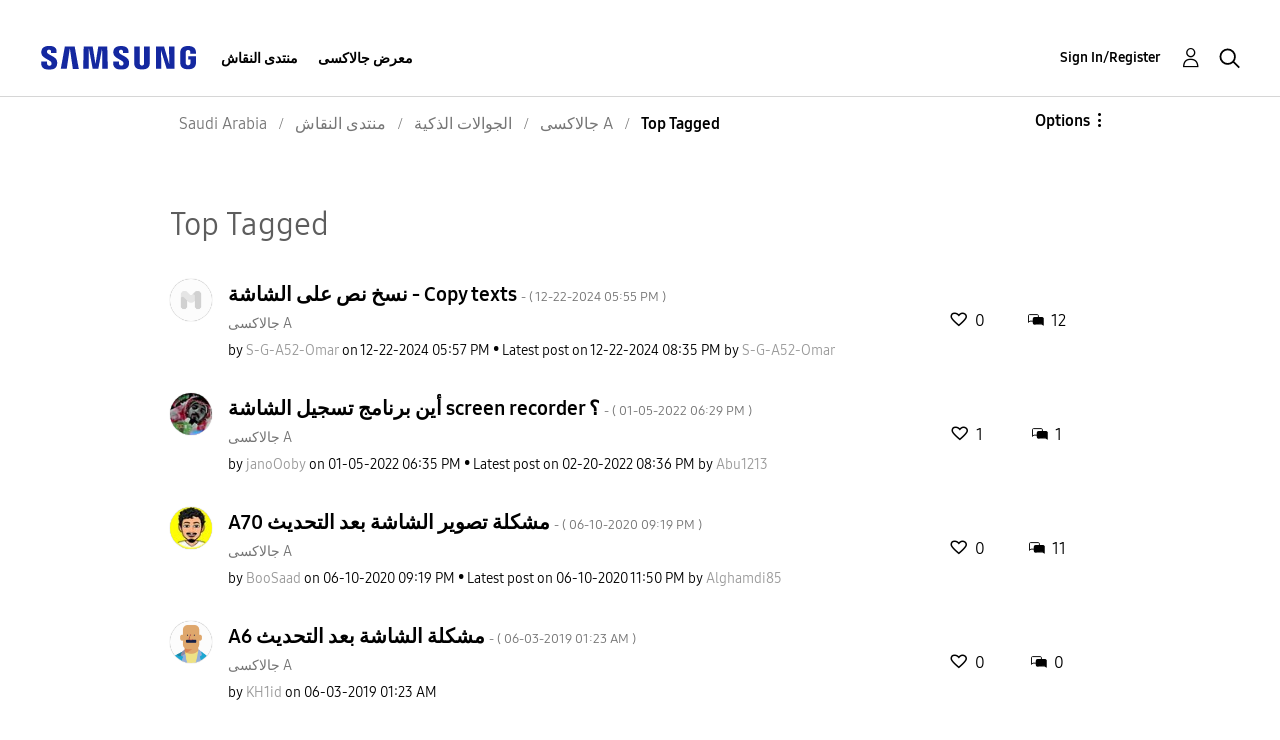

--- FILE ---
content_type: text/html; charset=UTF-8
request_url: https://r2.community.samsung.com/t5/forums/tagdetailpage/tag-cloud-grouping/message/tag-cloud-style/frequent/message-scope/core-node/board-id/sa-community-sp-ga/user-scope/all/tag-scope/single/tag-id/215/timerange/all/tag-visibility-scope/public
body_size: 1875
content:
<!DOCTYPE html>
<html lang="en">
<head>
    <meta charset="utf-8">
    <meta name="viewport" content="width=device-width, initial-scale=1">
    <title></title>
    <style>
        body {
            font-family: "Arial";
        }
    </style>
    <script type="text/javascript">
    window.awsWafCookieDomainList = [];
    window.gokuProps = {
"key":"AQIDAHjcYu/GjX+QlghicBgQ/7bFaQZ+m5FKCMDnO+vTbNg96AH8rhIMJ+z/0ZlnwNGCUsFTAAAAfjB8BgkqhkiG9w0BBwagbzBtAgEAMGgGCSqGSIb3DQEHATAeBglghkgBZQMEAS4wEQQM0xF1depSHZO07bzbAgEQgDtkDWjfu/iA1FFovrm1DbICsUAV04yfVyp7MT61DYp7EWM6jDnLUg9RkBp27QieKrX3EpH4gWzcP8WQoA==",
          "iv":"D549RQFELwAAAQq/",
          "context":"PikLRdrmsFAOEkuYxAFkAxbt9Q8Ob7Md38cMuFCGAFEO3TOnSpdn71qt7SENzEzmMnVUbK1xUKqCOuv61FLdfW8krQEl/GCwytyV0e/kTfGupriP3wI75VhfgEllV8SwzTi1REPMaECFO67A+QdHKJNMq0YsTdRXBwjklS/oFYvrSK9MlfWf+ojsuxsuviXUDO0/yc2B7DY8huzQD0FB2gtHRin6CXPcHC+0rAhYTMhqMYzoJtUsRWkCqfD5+U0fWf5KqGopQ+Hak0PygdUKfnNNZLhKy7mzJOe1NzEHe/aTnoIP2hJMvVWVszRkPNueBAe9Oxrx6YGSEQuDjAmrwD11RbkORzlwJJlOkF5zy4Q/4RaOP0EcbFS4u6cpoheJM+2FblfOov3cZb/2zgO4mx7cOuX9IzD7zHgR"
};
    </script>
    <script src="https://bc0439715fa6.967eb88d.us-east-2.token.awswaf.com/bc0439715fa6/e566d069acb5/9c5f3411fe12/challenge.js"></script>
</head>
<body>
    <div id="challenge-container"></div>
    <script type="text/javascript">
        AwsWafIntegration.saveReferrer();
        AwsWafIntegration.checkForceRefresh().then((forceRefresh) => {
            if (forceRefresh) {
                AwsWafIntegration.forceRefreshToken().then(() => {
                    window.location.reload(true);
                });
            } else {
                AwsWafIntegration.getToken().then(() => {
                    window.location.reload(true);
                });
            }
        });
    </script>
    <noscript>
        <h1>JavaScript is disabled</h1>
        In order to continue, we need to verify that you're not a robot.
        This requires JavaScript. Enable JavaScript and then reload the page.
    </noscript>
</body>
</html>

--- FILE ---
content_type: text/html;charset=UTF-8
request_url: https://r2.community.samsung.com/t5/forums/tagdetailpage/tag-cloud-grouping/message/tag-cloud-style/frequent/message-scope/core-node/board-id/sa-community-sp-ga/user-scope/all/tag-scope/single/tag-id/215/timerange/all/tag-visibility-scope/public
body_size: 20167
content:
<!DOCTYPE html><html prefix="og: http://ogp.me/ns#" dir="ltr" lang="en" class="no-js">
	<head>
	
	<title>
	Top Tagged - Samsung Members
</title>
	
	
	<meta http-equiv="X-UA-Compatible" content="IE=edge" />
<link rel="icon" href="https://r2.community.samsung.com/html/@B78469F9DD608EFC1D6AED752BA3C480/assets/favicon.ico" type="image/x-icon" />
<link rel="shortcut icon" href="https://r2.community.samsung.com/html/@B78469F9DD608EFC1D6AED752BA3C480/assets/favicon.ico" type="image/x-icon" />
<meta name="naver-site-verification" content="059a37aae925db2a993a1fb8a4aa5d8fca3b7542" />


	
	
	
	<meta content="width=device-width, initial-scale=1.0, user-scalable=yes" name="viewport"/><meta content="text/html; charset=UTF-8" http-equiv="Content-Type"/><link href="https://r2.community.samsung.com/t5/forums/tagdetailpage/tag-cloud-grouping/message/tag-cloud-style/frequent/message-scope/core-node/board-id/sa-community-sp-ga/user-scope/all/tag-scope/single/tag-id/215/timerange/all/tag-visibility-scope/public" rel="canonical"/>
	
	
	
	
	    
            	<link href="/skins/2039657/33dcd7bf82f12f2f69c70038ec58bf82/samsunghq_skin.css" rel="stylesheet" type="text/css"/>
            
	

	
	
	
	
	<meta http-equiv="X-UA-Compatible" content="IE=edge">
<link rel="icon" href="https://r2.community.samsung.com/html/assets/faviconIII.png"/>
<link rel="apple-touch-icon" href="https://r2.community.samsung.com/html/assets/favicon-app.gif"/>
<script type="application/ld+json">
{
  "@context": "http://schema.org",
  "@type": "WebSite",
  "name" : "Samsung Community",
  "alternateName" : "Samsung Members Community",
  "url": "https://r2.community.samsung.com/",
  "potentialAction": {
    "@type": "SearchAction",
    "target": "https://r2.community.samsung.com/t5/forums/searchpage/tab/message?q={search_term_string}",
    "query-input": "required name=search_term_string"
  }
}
</script> 

<!-- DEBUG Values: nodeType= board // redirectUrl: https://contents.samsungmembers.com/share/redirect.html?dl=activity/community/popup?categoryId=sa-community-sp-ga&amp;src=weptoapp // showWebToAppBanner: true // isMobile: false // deviceBrand: robot // countryForCurrentUser: us // tlcId: sa -->

<script type="text/javascript" src="/t5/scripts/EAA19129A1248A19BBE86A06A73AF336/lia-scripts-head-min.js"></script><script language="javascript" type="text/javascript">
<!--
window.FileAPI = { jsPath: '/html/assets/js/vendor/ng-file-upload-shim/' };
LITHIUM.PrefetchData = {"Components":{},"commonResults":{}};
LITHIUM.DEBUG = false;
LITHIUM.CommunityJsonObject = {
  "Validation" : {
    "image.description" : {
      "min" : 0,
      "max" : 1000,
      "isoneof" : [ ],
      "type" : "string"
    },
    "tkb.toc_maximum_heading_level" : {
      "min" : 1,
      "max" : 6,
      "isoneof" : [ ],
      "type" : "integer"
    },
    "tkb.toc_heading_list_style" : {
      "min" : 0,
      "max" : 50,
      "isoneof" : [
        "disc",
        "circle",
        "square",
        "none"
      ],
      "type" : "string"
    },
    "blog.toc_maximum_heading_level" : {
      "min" : 1,
      "max" : 6,
      "isoneof" : [ ],
      "type" : "integer"
    },
    "tkb.toc_heading_indent" : {
      "min" : 5,
      "max" : 50,
      "isoneof" : [ ],
      "type" : "integer"
    },
    "blog.toc_heading_indent" : {
      "min" : 5,
      "max" : 50,
      "isoneof" : [ ],
      "type" : "integer"
    },
    "blog.toc_heading_list_style" : {
      "min" : 0,
      "max" : 50,
      "isoneof" : [
        "disc",
        "circle",
        "square",
        "none"
      ],
      "type" : "string"
    }
  },
  "User" : {
    "settings" : {
      "imageupload.legal_file_extensions" : "*.jpg;*.JPG;*.jpeg;*.JPEG;*.png;*.PNG;*.gif;*.GIF;",
      "config.enable_avatar" : true,
      "integratedprofile.show_klout_score" : true,
      "layout.sort_view_by_last_post_date" : true,
      "layout.friendly_dates_enabled" : true,
      "profileplus.allow.anonymous.scorebox" : false,
      "tkb.message_sort_default" : "topicPublishDate",
      "layout.format_pattern_date" : "MM-dd-yyyy",
      "config.require_search_before_post" : "off",
      "isUserLinked" : false,
      "integratedprofile.cta_add_topics_dismissal_timestamp" : -1,
      "layout.message_body_image_max_size" : 1000,
      "profileplus.everyone" : false,
      "integratedprofile.cta_connect_wide_dismissal_timestamp" : -1,
      "blog.toc_maximum_heading_level" : "",
      "integratedprofile.hide_social_networks" : false,
      "blog.toc_heading_indent" : "",
      "contest.entries_per_page_num" : 20,
      "layout.messages_per_page_linear" : 20,
      "integratedprofile.cta_manage_topics_dismissal_timestamp" : -1,
      "profile.shared_profile_test_group" : false,
      "integratedprofile.cta_personalized_feed_dismissal_timestamp" : -1,
      "integratedprofile.curated_feed_size" : 10,
      "contest.one_kudo_per_contest" : false,
      "integratedprofile.enable_social_networks" : false,
      "integratedprofile.my_interests_dismissal_timestamp" : -1,
      "profile.language" : "en",
      "layout.friendly_dates_max_age_days" : 31,
      "layout.threading_order" : "thread_descending",
      "blog.toc_heading_list_style" : "disc",
      "useRecService" : false,
      "layout.module_welcome" : "<h2>Welcome to the Samsung<br />\r\nMembers Community<\/h2>\r\n<p>إكتشف كل شيء جديد حول سامسونج و تواصل مع خبراء سامسونج والاعضاء المميزين للحصول على ميزات ونصائح ، وللاستفادة من استخدام منتجك بشكل افض<\/p>\r\n<a class=\"samsung-members-link\" href=\"https://www.samsung.com/samsung-members/\" target=\"_blank\"><span>Samsung Members: <\/span>Learn more<\/a>",
      "imageupload.max_uploaded_images_per_upload" : 30,
      "imageupload.max_uploaded_images_per_user" : 15000,
      "integratedprofile.connect_mode" : "",
      "tkb.toc_maximum_heading_level" : "",
      "tkb.toc_heading_list_style" : "disc",
      "sharedprofile.show_hovercard_score" : true,
      "config.search_before_post_scope" : "community",
      "tkb.toc_heading_indent" : "",
      "p13n.cta.recommendations_feed_dismissal_timestamp" : -1,
      "imageupload.max_file_size" : 20480,
      "layout.show_batch_checkboxes" : false,
      "integratedprofile.cta_connect_slim_dismissal_timestamp" : -1
    },
    "isAnonymous" : true,
    "policies" : {
      "image-upload.process-and-remove-exif-metadata" : true
    },
    "registered" : false,
    "emailRef" : "",
    "id" : -1,
    "login" : "Anonymous"
  },
  "Server" : {
    "communityPrefix" : "/vggiy29687",
    "nodeChangeTimeStamp" : 1769032423736,
    "tapestryPrefix" : "/t5",
    "deviceMode" : "DESKTOP",
    "responsiveDeviceMode" : "DESKTOP",
    "membershipChangeTimeStamp" : "0",
    "version" : "25.3",
    "branch" : "25.3-release",
    "showTextKeys" : false
  },
  "Config" : {
    "phase" : "prod",
    "integratedprofile.cta.reprompt.delay" : 30,
    "profileplus.tracking" : {
      "profileplus.tracking.enable" : false,
      "profileplus.tracking.click.enable" : false,
      "profileplus.tracking.impression.enable" : false
    },
    "app.revision" : "2505141626-s6aebf80139-b103",
    "navigation.manager.community.structure.limit" : "1000"
  },
  "Activity" : {
    "Results" : [ ]
  },
  "NodeContainer" : {
    "viewHref" : "https://r2.community.samsung.com/t5/%D8%A7%D9%84%D8%AC%D9%88%D8%A7%D9%84%D8%A7%D8%AA-%D8%A7%D9%84%D8%B0%D9%83%D9%8A%D8%A9/ct-p/sa-community-sp",
    "description" : "",
    "id" : "sa-community-sp",
    "shortTitle" : "الجوالات الذكية",
    "title" : "الجوالات الذكية",
    "nodeType" : "category"
  },
  "Page" : {
    "skins" : [
      "samsunghq_skin",
      "samsung_base_skin",
      "theme_support",
      "theme_base",
      "responsive_peak"
    ],
    "authUrls" : {
      "loginUrl" : "/t5/custom/page/page-id/SsoLoginPage?referer=https%3A%2F%2Fr2.community.samsung.com%2Ft5%2Fforums%2Ftagdetailpage%2Ftag-cloud-grouping%2Fmessage%2Ftag-cloud-style%2Ffrequent%2Fmessage-scope%2Fcore-node%2Fboard-id%2Fsa-community-sp-ga%2Fuser-scope%2Fall%2Ftag-scope%2Fsingle%2Ftag-id%2F215%2Ftimerange%2Fall%2Ftag-visibility-scope%2Fpublic",
      "loginUrlNotRegistered" : "/t5/custom/page/page-id/SsoLoginPage?redirectreason=notregistered&referer=https%3A%2F%2Fr2.community.samsung.com%2Ft5%2Fforums%2Ftagdetailpage%2Ftag-cloud-grouping%2Fmessage%2Ftag-cloud-style%2Ffrequent%2Fmessage-scope%2Fcore-node%2Fboard-id%2Fsa-community-sp-ga%2Fuser-scope%2Fall%2Ftag-scope%2Fsingle%2Ftag-id%2F215%2Ftimerange%2Fall%2Ftag-visibility-scope%2Fpublic",
      "loginUrlNotRegisteredDestTpl" : "/t5/custom/page/page-id/SsoLoginPage?redirectreason=notregistered&referer=%7B%7BdestUrl%7D%7D"
    },
    "name" : "TagDetailPage",
    "rtl" : false,
    "object" : { }
  },
  "WebTracking" : {
    "Activities" : { },
    "path" : "Community:Samsung Members Community/Category:Saudi Arabia/Category:منتدى النقاش/Category:الجوالات الذكية/Board:جالاكسى A"
  },
  "Feedback" : {
    "targeted" : { }
  },
  "Seo" : {
    "markerEscaping" : {
      "pathElement" : {
        "prefix" : "@",
        "match" : "^[0-9][0-9]$"
      },
      "enabled" : false
    }
  },
  "TopLevelNode" : {
    "viewHref" : "https://r2.community.samsung.com/t5/Saudi-Arabia/ct-p/sa",
    "description" : "إكتشف كل شيء جديد حول سامسونج و تواصل مع خبراء سامسونج والاعضاء المميزين للحصول على ميزات ونصائح ، وللاستفادة من استخدام منتجك بشكل افض",
    "id" : "sa",
    "shortTitle" : "Saudi Arabia",
    "title" : "Saudi Arabia",
    "nodeType" : "category"
  },
  "Community" : {
    "viewHref" : "https://r2.community.samsung.com/",
    "integratedprofile.lang_code" : "en",
    "integratedprofile.country_code" : "US",
    "id" : "vggiy29687",
    "shortTitle" : "Samsung Members Community",
    "title" : "Samsung Members"
  },
  "CoreNode" : {
    "conversationStyle" : "forum",
    "viewHref" : "https://r2.community.samsung.com/t5/%D8%AC%D8%A7%D9%84%D8%A7%D9%83%D8%B3%D9%89-A/bd-p/sa-community-sp-ga",
    "settings" : { },
    "description" : "",
    "id" : "sa-community-sp-ga",
    "shortTitle" : "جالاكسى A",
    "title" : "جالاكسى A",
    "nodeType" : "Board",
    "ancestors" : [
      {
        "viewHref" : "https://r2.community.samsung.com/t5/%D8%A7%D9%84%D8%AC%D9%88%D8%A7%D9%84%D8%A7%D8%AA-%D8%A7%D9%84%D8%B0%D9%83%D9%8A%D8%A9/ct-p/sa-community-sp",
        "description" : "",
        "id" : "sa-community-sp",
        "shortTitle" : "الجوالات الذكية",
        "title" : "الجوالات الذكية",
        "nodeType" : "category"
      },
      {
        "viewHref" : "https://r2.community.samsung.com/t5/%D9%85%D9%86%D8%AA%D8%AF%D9%89-%D8%A7%D9%84%D9%86%D9%82%D8%A7%D8%B4/ct-p/sa-community",
        "description" : "",
        "id" : "sa-community",
        "shortTitle" : "منتدى النقاش",
        "title" : "منتدى النقاش",
        "nodeType" : "category"
      },
      {
        "viewHref" : "https://r2.community.samsung.com/t5/Saudi-Arabia/ct-p/sa",
        "description" : "إكتشف كل شيء جديد حول سامسونج و تواصل مع خبراء سامسونج والاعضاء المميزين للحصول على ميزات ونصائح ، وللاستفادة من استخدام منتجك بشكل افض",
        "id" : "sa",
        "shortTitle" : "Saudi Arabia",
        "title" : "Saudi Arabia",
        "nodeType" : "category"
      },
      {
        "viewHref" : "https://r2.community.samsung.com/",
        "description" : "",
        "id" : "vggiy29687",
        "shortTitle" : "Samsung Members Community",
        "title" : "Samsung Members",
        "nodeType" : "Community"
      }
    ]
  }
};
LITHIUM.Components.RENDER_URL = "/t5/util/componentrenderpage/component-id/#{component-id}?render_behavior=raw";
LITHIUM.Components.ORIGINAL_PAGE_NAME = 'forums/TagDetailPage';
LITHIUM.Components.ORIGINAL_PAGE_ID = 'TagDetailPage';
LITHIUM.Components.ORIGINAL_PAGE_CONTEXT = '[base64].';
LITHIUM.Css = {
  "BASE_DEFERRED_IMAGE" : "lia-deferred-image",
  "BASE_BUTTON" : "lia-button",
  "BASE_SPOILER_CONTAINER" : "lia-spoiler-container",
  "BASE_TABS_INACTIVE" : "lia-tabs-inactive",
  "BASE_TABS_ACTIVE" : "lia-tabs-active",
  "BASE_AJAX_REMOVE_HIGHLIGHT" : "lia-ajax-remove-highlight",
  "BASE_FEEDBACK_SCROLL_TO" : "lia-feedback-scroll-to",
  "BASE_FORM_FIELD_VALIDATING" : "lia-form-field-validating",
  "BASE_FORM_ERROR_TEXT" : "lia-form-error-text",
  "BASE_FEEDBACK_INLINE_ALERT" : "lia-panel-feedback-inline-alert",
  "BASE_BUTTON_OVERLAY" : "lia-button-overlay",
  "BASE_TABS_STANDARD" : "lia-tabs-standard",
  "BASE_AJAX_INDETERMINATE_LOADER_BAR" : "lia-ajax-indeterminate-loader-bar",
  "BASE_AJAX_SUCCESS_HIGHLIGHT" : "lia-ajax-success-highlight",
  "BASE_CONTENT" : "lia-content",
  "BASE_JS_HIDDEN" : "lia-js-hidden",
  "BASE_AJAX_LOADER_CONTENT_OVERLAY" : "lia-ajax-loader-content-overlay",
  "BASE_FORM_FIELD_SUCCESS" : "lia-form-field-success",
  "BASE_FORM_WARNING_TEXT" : "lia-form-warning-text",
  "BASE_FORM_FIELDSET_CONTENT_WRAPPER" : "lia-form-fieldset-content-wrapper",
  "BASE_AJAX_LOADER_OVERLAY_TYPE" : "lia-ajax-overlay-loader",
  "BASE_FORM_FIELD_ERROR" : "lia-form-field-error",
  "BASE_SPOILER_CONTENT" : "lia-spoiler-content",
  "BASE_FORM_SUBMITTING" : "lia-form-submitting",
  "BASE_EFFECT_HIGHLIGHT_START" : "lia-effect-highlight-start",
  "BASE_FORM_FIELD_ERROR_NO_FOCUS" : "lia-form-field-error-no-focus",
  "BASE_EFFECT_HIGHLIGHT_END" : "lia-effect-highlight-end",
  "BASE_SPOILER_LINK" : "lia-spoiler-link",
  "FACEBOOK_LOGOUT" : "lia-component-users-action-logout",
  "BASE_DISABLED" : "lia-link-disabled",
  "FACEBOOK_SWITCH_USER" : "lia-component-admin-action-switch-user",
  "BASE_FORM_FIELD_WARNING" : "lia-form-field-warning",
  "BASE_AJAX_LOADER_FEEDBACK" : "lia-ajax-loader-feedback",
  "BASE_AJAX_LOADER_OVERLAY" : "lia-ajax-loader-overlay",
  "BASE_LAZY_LOAD" : "lia-lazy-load"
};
LITHIUM.noConflict = true;
LITHIUM.useCheckOnline = false;
LITHIUM.RenderedScripts = [
  "jquery.tmpl-1.1.1.js",
  "Forms.js",
  "SearchForm.js",
  "Sandbox.js",
  "jquery.clone-position-1.0.js",
  "jquery.ui.mouse.js",
  "ElementMethods.js",
  "Auth.js",
  "jquery.tools.tooltip-1.2.6.js",
  "jquery.ui.draggable.js",
  "AjaxFeedback.js",
  "jquery.appear-1.1.1.js",
  "InformationBox.js",
  "DropDownMenu.js",
  "Throttle.js",
  "jquery.viewport-1.0.js",
  "jquery.autocomplete.js",
  "ResizeSensor.js",
  "jquery.ui.dialog.js",
  "jquery.iframe-shim-1.0.js",
  "jquery.fileupload.js",
  "jquery.delayToggle-1.0.js",
  "AutoComplete.js",
  "jquery.blockui.js",
  "AjaxSupport.js",
  "Components.js",
  "jquery.placeholder-2.0.7.js",
  "jquery.js",
  "jquery.effects.core.js",
  "ActiveCast3.js",
  "prism.js",
  "ForceLithiumJQuery.js",
  "jquery.iframe-transport.js",
  "SearchAutoCompleteToggle.js",
  "NoConflict.js",
  "jquery.scrollTo.js",
  "PolyfillsAll.js",
  "DataHandler.js",
  "jquery.json-2.6.0.js",
  "jquery.ui.position.js",
  "DeferredImages.js",
  "json2.js",
  "jquery.css-data-1.0.js",
  "Events.js",
  "Placeholder.js",
  "Cache.js",
  "jquery.lithium-selector-extensions.js",
  "jquery.ui.core.js",
  "LiModernizr.js",
  "OoyalaPlayer.js",
  "jquery.position-toggle-1.0.js",
  "Globals.js",
  "UserNavigation2.js",
  "jquery.function-utils-1.0.js",
  "HelpIcon.js",
  "PartialRenderProxy.js",
  "jquery.ui.widget.js",
  "Link.js",
  "Video.js",
  "CustomEvent.js",
  "Tooltip.js",
  "MessageListActual.js",
  "jquery.ui.resizable.js",
  "SpoilerToggle.js",
  "jquery.effects.slide.js",
  "Lithium.js",
  "ElementQueries.js",
  "DropDownMenuVisibilityHandler.js",
  "Loader.js",
  "jquery.hoverIntent-r6.js",
  "Namespace.js",
  "jquery.ajax-cache-response-1.0.js",
  "Text.js"
];// -->
</script><script type="text/javascript" src="/t5/scripts/D60EB96AE5FF670ED274F16ABB044ABD/lia-scripts-head-min.js"></script></head>
	<body class="lia-board lia-user-status-anonymous TagDetailPage lia-body" id="lia-body">
	
	
	<div id="126-179-8" class="ServiceNodeInfoHeader">
</div>
	
	
	
	

	<div class="lia-page">
		<center>
			
				
					
	
	<div class="MinimumWidthContainer">
		<div class="min-width-wrapper">
			<div class="min-width">		
				
						<div class="lia-content">
                            
							
							
							
		
  	<div class="lia-quilt lia-quilt-tag-detail-page lia-quilt-layout-one-column lia-top-quilt">
	<div class="lia-quilt-row lia-quilt-row-header">
		<div class="lia-quilt-column lia-quilt-column-24 lia-quilt-column-single lia-quilt-column-common-header">
			<div class="lia-quilt-column-alley lia-quilt-column-alley-single">
	
		
			<div class="lia-quilt lia-quilt-header lia-quilt-layout-samsung-header lia-component-quilt-header">
	<div class="lia-quilt-row lia-quilt-row-main-row">
		<div class="lia-quilt-column lia-quilt-column-24 lia-quilt-column-single lia-quilt-column-main-header">
			<div class="lia-quilt-column-alley lia-quilt-column-alley-single">
	
		
			
<header class="samsung-global-nav-bar">
  <div class="samsung-global-nav-bar-wrapper">
    <div class="eyebrow">
        <ul>
        </ul>
    </div>
    <div class="main">
        <div class="logo">
            <a href="/t5/Saudi-Arabia/ct-p/sa" title="Saudi Arabia"><img src="https://r2.community.samsung.com/html/@ADF58FCDCA28C16492988F7AC22939E0/assets/logo_samsung.svg" title="Saudi Arabia" /></a>
        </div>
        <div class="actions">
<nav class="samsung-global-nav-bar-menu" role="navigation">
    <span class="mobile-nav-button"></span>
    <ul>
        <li class="home-link ">
          <div>
            <a href="/t5/Saudi-Arabia/ct-p/sa" title="Community Home">
              Community Home
            </a>
            <span class="indicator"></span>
        </li>
          <li class="has-children cols-4 depth-0">
            <div>
            <a href="/t5/%D9%85%D9%86%D8%AA%D8%AF%D9%89-%D8%A7%D9%84%D9%86%D9%82%D8%A7%D8%B4/ct-p/sa-community" title="منتدى النقاش">منتدى النقاش</a>
            <span class="indicator has-children"></span>
            </div>
              <ul class="depth-1" data-cols="4">
                  <li class="sub-header">
                    <a href="/t5/%D8%A3%D8%AC%D9%87%D8%B2%D8%A9-%D8%A7%D9%84%D9%83%D9%85%D8%A8%D9%8A%D9%88%D8%AA%D8%B1-%D8%A7%D9%84%D9%84%D9%88%D8%AD%D9%8A%D8%A9/bd-p/sa-community-tab" title="أجهزة الكمبيوتر اللوحية">أجهزة الكمبيوتر اللوحية</a>
                  </li>
                  <li class="sub-header">
                    <a href="/t5/%D8%A3%D8%AC%D9%87%D8%B2%D8%A9-%D9%82%D8%A7%D8%A8%D9%84%D8%A9-%D9%84%D9%84%D8%A7%D8%B1%D8%AA%D8%AF%D8%A7%D8%A1/bd-p/sa-community-wear" title="أجهزة قابلة للارتداء">أجهزة قابلة للارتداء</a>
                  </li>


                  <li class="sub-header has-children">
                    <a href="/t5/%D8%A7%D9%84%D8%AC%D9%88%D8%A7%D9%84%D8%A7%D8%AA-%D8%A7%D9%84%D8%B0%D9%83%D9%8A%D8%A9/ct-p/sa-community-sp" title="الجوالات الذكية">الجوالات الذكية</a>
                      <ul class="depth2">
                            <li><a href="/t5/%D8%AC%D8%A7%D9%84%D8%A7%D9%83%D8%B3%D9%89-S/bd-p/sa-community-sp-gs">جالاكسى S</a></li>
                            <li><a href="/t5/%D8%AC%D8%A7%D9%84%D8%A7%D9%83%D8%B3%D9%89-%D9%86%D9%88%D8%AA/bd-p/sa-community-sp-gnote">جالاكسى نوت</a></li>
                            <li><a href="/t5/%D8%AC%D8%A7%D9%84%D8%A7%D9%83%D8%B3%D9%89-A/bd-p/sa-community-sp-ga">جالاكسى A</a></li>
                            <li><a href="/t5/%D8%AC%D8%A7%D9%84%D8%A7%D9%83%D8%B3%D9%89-J/bd-p/sa-community-sp-gj">جالاكسى J</a></li>
                      </ul>
                  </li>


                  <li class="sub-header has-children">
                    <a href="/t5/%D8%AE%D8%AF%D9%85%D8%A9/ct-p/sa-community-svc" title="خدمة">خدمة</a>
                      <ul class="depth2">
                            <li><a href="/t5/Samsung-Pay/bd-p/sa-community-svc-pay">Samsung Pay</a></li>
                            <li><a href="/t5/Bixby/bd-p/sa-community-svc-bixby">Bixby</a></li>
                            <li><a href="/t5/%D8%B3%D8%A7%D9%85%D8%B3%D9%88%D9%86%D8%AC-Health/bd-p/sa-community-svc-health">سامسونج Health</a></li>
                            <li><a href="/t5/%D8%B3%D8%A7%D9%85%D8%B3%D9%88%D9%86%D8%AC-DeX/bd-p/sa-community-svc-dex">سامسونج DeX</a></li>
                            <li><a href="/t5/%D8%A7%D9%84%D9%85%D9%84%D9%81-%D8%A7%D9%84%D8%A7%D9%85%D9%86-%D9%88/bd-p/sa-community-svc-knox">الملف الامن و</a></li>
                            <li><a href="/t5/%D9%85%D8%B4%D8%BA%D9%84-%D8%A7%D9%84%D8%A7%D9%84%D8%B9%D8%A7%D8%A8/bd-p/sa-community-svc-launcher">مشغل الالعاب</a></li>
                      </ul>
                  </li>
                  <li class="sub-header">
                    <a href="/t5/%D8%B9%D8%B1%D9%88%D8%B6/bd-p/sa-community-promo" title="عروض">عروض</a>
                  </li>
                  <li class="sub-header">
                    <a href="/t5/%D8%A5%D8%B1%D8%B4%D8%A7%D8%AF%D8%A7%D8%AA-%D8%A7%D9%84%D9%85%D8%AC%D8%AA%D9%85%D8%B9/bd-p/sa-news" title="إرشادات المجتمع">إرشادات المجتمع</a>
                  </li>
                  <li class="sub-header">
                    <a href="/t5/%D8%A7%D8%AE%D8%B1%D9%89/bd-p/sa-community-other" title="اخرى">اخرى</a>
                  </li>
                  <li class="sub-header">
                    <a href="/t5/Tips-How-to/bg-p/sa-community-tips" title="Tips &amp; How-to">Tips &amp; How-to</a>
                  </li>
            </ul>
          </li>
          <li class="has-children cols-4 depth-0">
            <div>
            <a href="/t5/%D9%85%D8%B9%D8%B1%D8%B6-%D8%AC%D8%A7%D9%84%D8%A7%D9%83%D8%B3%D9%89/ct-p/sa-gg" title="معرض جالاكسى">معرض جالاكسى</a>
            <span class="indicator has-children"></span>
            </div>
              <ul class="depth-1" data-cols="4">
                  <li class="sub-header">
                    <a href="/t5/%D9%85%D8%B9%D8%B1%D8%B6-%D8%AC%D8%A7%D9%84%D8%A7%D9%83%D8%B3%D9%89/bd-p/sa-gg-general" title="معرض جالاكسى">معرض جالاكسى</a>
                  </li>
            </ul>
          </li>
    </ul>
  </nav>            <div class="links">
                <ul>
                </ul>
            </div>
              <div class="search-inline"><div id="lia-searchformV32_a63ed99899a713" class="SearchForm lia-search-form-wrapper lia-mode-default lia-component-common-widget-search-form">
	

	
		<div class="lia-inline-ajax-feedback">
			<div class="AjaxFeedback" id="ajaxfeedback_a63ed99899a713"></div>
			
	

	

		</div>

	

	
		<div id="searchautocompletetoggle_a63ed99899a713">	
	
		

	
		<div class="lia-inline-ajax-feedback">
			<div class="AjaxFeedback" id="ajaxfeedback_a63ed99899a713_0"></div>
			
	

	

		</div>

	

	
			
            <form enctype="multipart/form-data" class="lia-form lia-form-inline SearchForm" action="https://r2.community.samsung.com/t5/forums/tagdetailpage.searchformv32.form.form" method="post" id="form_a63ed99899a713" name="form_a63ed99899a713"><div class="t-invisible"><input value="tag-cloud-grouping/message/tag-cloud-style/frequent/message-scope/core-node/board-id/sa-community-sp-ga/user-scope/all/tag-scope/single/tag-id/215/timerange/all/tag-visibility-scope/public" name="t:ac" type="hidden"></input><input value="search/contributions/page" name="t:cp" type="hidden"></input><input value="[base64]" name="lia-form-context" type="hidden"></input><input value="TagDetailPage:tag-cloud-grouping/message/tag-cloud-style/frequent/message-scope/core-node/board-id/sa-community-sp-ga/user-scope/all/tag-scope/single/tag-id/215/timerange/all/tag-visibility-scope/public:searchformv32.form:" name="liaFormContentKey" type="hidden"></input><input value="5DI9GWMef1Esyz275vuiiOExwpQ=:H4sIAAAAAAAAALVSTU7CQBR+krAixkj0BrptjcpCMSbERGKCSmxcm+kwlGrbqTOvFDYexRMYL8HCnXfwAG5dubDtFKxgYgu4mrzvm3w/M+/pHcphHQ4kI4L2dMo9FLYZoM09qbeJxQ4V0+XC7e/tamqyBPEChwgbh1JAjQtLIz6hPaYh8ZlEMaxplAvm2KZmEsm0hhmBhOKpzZzOlsEw8LevR5W3zZfPEqy0oJIYc+eCuAyh2rolfaI7xLN0I8rjWfWBj7CuzJvf5osmbxRN3hacMimNwHRtKSOr0XNnv/vx+FoCGPjhMRzljhNLYHrEt9kA5T08ACCsKvREoYuqxqLl8BLO84q4UcMITcG49y/QOGs1pYyESl5p6V6qwRW086rinVmoxMZsiZud/zBUTc6gmVc4kExkJafmcYG1GM9+wfIsCkf2OP54hal5EjnG54z8h0XhjfcF7wQUs5Kz0GTjU2rOjc/llTT4Au07pDOcBQAA" name="t:formdata" type="hidden"></input></div>
	
	

	

	

	
		<div class="lia-inline-ajax-feedback">
			<div class="AjaxFeedback" id="feedback_a63ed99899a713"></div>
			
	

	

		</div>

	

	

	

	


	
	<input value="bsTHvCwjMQxsPqdn2mOxTVizY8d_71FBEKjoGQpfiBY." name="lia-action-token" type="hidden"></input>
	
	<input value="form_a63ed99899a713" id="form_UIDform_a63ed99899a713" name="form_UID" type="hidden"></input>
	<input value="" id="form_instance_keyform_a63ed99899a713" name="form_instance_key" type="hidden"></input>
	
                

                
                    
                        <span class="lia-search-granularity-wrapper">
                            <select title="Search Granularity" class="lia-search-form-granularity search-granularity" aria-label="Search Granularity" id="searchGranularity_a63ed99899a713" name="searchGranularity"><option title="All community" value="sa|category">All community</option><option title="This category" value="sa-community-sp|category">This category</option><option title="This board" selected="selected" value="sa-community-sp-ga|forum-board">This board</option><option title="Knowledge base" value="tkb|tkb">Knowledge base</option><option title="Users" value="user|user">Users</option></select>
                        </span>
                    
                

                <span class="lia-search-input-wrapper">
                    <span class="lia-search-input-field">
                        <span class="lia-button-wrapper lia-button-wrapper-secondary lia-button-wrapper-searchForm-action"><input value="searchForm" name="submitContextX" type="hidden"></input><input class="lia-button lia-button-secondary lia-button-searchForm-action" value="Search" id="submitContext_a63ed99899a713" name="submitContext" type="submit"></input></span>

                        <input placeholder="Search all content" aria-label="Search" title="Search" class="lia-form-type-text lia-autocomplete-input search-input lia-search-input-message" value="" id="messageSearchField_a63ed99899a713_0" name="messageSearchField" type="text"></input>
                        <input placeholder="Search all content" aria-label="Search" title="Search" class="lia-form-type-text lia-autocomplete-input search-input lia-search-input-tkb-article lia-js-hidden" value="" id="messageSearchField_a63ed99899a713_1" name="messageSearchField_0" type="text"></input>
                        

	
		<input placeholder="Enter a keyword to search within the users" ng-non-bindable="" title="Enter a user name or rank" class="lia-form-type-text UserSearchField lia-search-input-user search-input lia-js-hidden lia-autocomplete-input" aria-label="Enter a user name or rank" value="" id="userSearchField_a63ed99899a713" name="userSearchField" type="text"></input>
	

	


                        <input placeholder="Enter a keyword to search within the private messages" title="Enter a search word" class="lia-form-type-text NoteSearchField lia-search-input-note search-input lia-js-hidden lia-autocomplete-input" aria-label="Enter a search word" value="" id="noteSearchField_a63ed99899a713_0" name="noteSearchField" type="text"></input>
						<input title="Enter a search word" class="lia-form-type-text ProductSearchField lia-search-input-product search-input lia-js-hidden lia-autocomplete-input" aria-label="Enter a search word" value="" id="productSearchField_a63ed99899a713" name="productSearchField" type="text"></input>
                        <input class="lia-as-search-action-id" name="as-search-action-id" type="hidden"></input>
                    </span>
                </span>
                

                <span class="lia-cancel-search">cancel</span>

                
            
</form>
		
			<div class="search-autocomplete-toggle-link lia-js-hidden">
				<span>
					<a class="lia-link-navigation auto-complete-toggle-on lia-link-ticket-post-action lia-component-search-action-enable-auto-complete" data-lia-action-token="CcE_FSVquSXVfkqSzpEQUqraKs3sE035j7WRxmEgKkI." rel="nofollow" id="enableAutoComplete_a63ed99899a713" href="https://r2.community.samsung.com/t5/forums/tagdetailpage.enableautocomplete:enableautocomplete?t:ac=tag-cloud-grouping/message/tag-cloud-style/frequent/message-scope/core-node/board-id/sa-community-sp-ga/user-scope/all/tag-scope/single/tag-id/215/timerange/all/tag-visibility-scope/public&amp;t:cp=action/contributions/searchactions">Turn on suggestions</a>					
					<span class="HelpIcon">
	<a class="lia-link-navigation help-icon lia-tooltip-trigger" role="button" aria-label="Help Icon" id="link_a63ed99899a713" href="#"><span class="lia-img-icon-help lia-fa-icon lia-fa-help lia-fa" alt="Auto-suggest helps you quickly narrow down your search results by suggesting possible matches as you type." aria-label="Help Icon" role="img" id="display_a63ed99899a713"></span></a><div role="alertdialog" class="lia-content lia-tooltip-pos-bottom-left lia-panel-tooltip-wrapper" id="link_a63ed99899a713_0-tooltip-element"><div class="lia-tooltip-arrow"></div><div class="lia-panel-tooltip"><div class="content">Auto-suggest helps you quickly narrow down your search results by suggesting possible matches as you type.</div></div></div>
</span>
				</span>
			</div>
		

	

	

	
	
	
</div>
		
	<div class="spell-check-showing-result">
		Showing results for <span class="lia-link-navigation show-results-for-link lia-link-disabled" aria-disabled="true" id="showingResult_a63ed99899a713"></span>
		

	</div>
	<div>
		
		<span class="spell-check-search-instead">
			Search instead for <a class="lia-link-navigation search-instead-for-link" rel="nofollow" id="searchInstead_a63ed99899a713" href="#"></a>
		</span>

	</div>
	<div class="spell-check-do-you-mean lia-component-search-widget-spellcheck">
		Did you mean: <a class="lia-link-navigation do-you-mean-link" rel="nofollow" id="doYouMean_a63ed99899a713" href="#"></a>
	</div>

	

	

	


	
</div></div>
        </div>
        <div class="header-user">
<a class="lia-link-navigation login-link lia-authentication-link lia-component-users-action-login" rel="nofollow" id="loginPageV2_a63ed999942f49" href="/t5/custom/page/page-id/SsoLoginPage?referer=https%3A%2F%2Fr2.community.samsung.com%2Ft5%2Fforums%2Ftagdetailpage%2Ftag-cloud-grouping%2Fmessage%2Ftag-cloud-style%2Ffrequent%2Fmessage-scope%2Fcore-node%2Fboard-id%2Fsa-community-sp-ga%2Fuser-scope%2Fall%2Ftag-scope%2Fsingle%2Ftag-id%2F215%2Ftimerange%2Fall%2Ftag-visibility-scope%2Fpublic">Sign In/Register</a>          <ul role="list" id="list_a63ed9999a151f" class="lia-list-standard-inline UserNavigation lia-component-common-widget-user-navigation-modern">
	
			
	
		
			
		
			
		
			
		
			<li role="listitem"><a class="lia-link-navigation registration-link lia-component-users-action-registration" rel="nofollow" id="registrationPageV2_a63ed9999a151f" href="/t5/custom/page/page-id/SsoLoginPage?referer=https%3A%2F%2Fr2.community.samsung.com%2Ft5%2Fforums%2Ftagdetailpage%2Ftag-cloud-grouping%2Fmessage%2Ftag-cloud-style%2Ffrequent%2Fmessage-scope%2Fcore-node%2Fboard-id%2Fsa-community-sp-ga%2Fuser-scope%2Fall%2Ftag-scope%2Fsingle%2Ftag-id%2F215%2Ftimerange%2Fall%2Ftag-visibility-scope%2Fpublic">Register</a></li>
		
			<li aria-hidden="true"><span class="separator lia-component-common-widget-user-nav-separator-character">·</span></li>
		
			
		
			
		
			<li role="listitem"><a class="lia-link-navigation login-link lia-authentication-link lia-component-users-action-login" rel="nofollow" id="loginPageV2_a63ed9999a151f" href="/t5/custom/page/page-id/SsoLoginPage?referer=https%3A%2F%2Fr2.community.samsung.com%2Ft5%2Fforums%2Ftagdetailpage%2Ftag-cloud-grouping%2Fmessage%2Ftag-cloud-style%2Ffrequent%2Fmessage-scope%2Fcore-node%2Fboard-id%2Fsa-community-sp-ga%2Fuser-scope%2Fall%2Ftag-scope%2Fsingle%2Ftag-id%2F215%2Ftimerange%2Fall%2Ftag-visibility-scope%2Fpublic">Sign In/Register</a></li>
		
			
		
			<li aria-hidden="true"><span class="separator lia-component-common-widget-user-nav-separator-character">·</span></li>
		
			
		
			
		
			<li role="listitem"><a class="lia-link-navigation faq-link lia-component-help-action-faq" id="faqPage_a63ed9999a151f" href="/t5/help/faqpage">Help</a></li>
		
			
		
			
		
	
	

		
</ul></div>
          <div class="header-search">
            <img src="/html/assets/Icon_Search_24px.svg" alt="search icon">
          </div>
        </div>
    </div>
</header>


		
	
	
</div>
		</div>
	</div><div class="lia-quilt-row lia-quilt-row-hero">
		<div class="lia-quilt-column lia-quilt-column-24 lia-quilt-column-single lia-quilt-column-hero lia-mark-empty">
			
		</div>
	</div><div class="lia-quilt-row lia-quilt-row-breadcrumb">
		<div class="lia-quilt-column lia-quilt-column-24 lia-quilt-column-single lia-quilt-column-breadcrumb">
			<div class="lia-quilt-column-alley lia-quilt-column-alley-single">
	
		
			<div class="BreadCrumb crumb-line lia-breadcrumb lia-component-common-widget-breadcrumb" class="BreadCrumb crumb-line lia-breadcrumb" aria-label="breadcrumbs" role="navigation">
   <ul id="list" class="lia-list-standard-inline" itemscope itemtype="http://schema.org/BreadcrumbList">
         <li class="lia-breadcrumb-node crumb" itemprop="itemListElement" itemscope itemtype="http://schema.org/ListItem">
             <a class="lia-link-navigation crumb-category lia-breadcrumb-category lia-breadcrumb-forum" itemprop="item" href="https://r2.community.samsung.com/t5/Saudi-Arabia/ct-p/sa">
             <span itemprop="name">Saudi Arabia</span></a>
             <meta itemprop="position" content="1" />
        </li>
        <li class="lia-breadcrumb-seperator crumb-category lia-breadcrumb-category lia-breadcrumb-forum" aria-hidden="true">
             <span class="separator">:</span>
        </li>
         <li class="lia-breadcrumb-node crumb" itemprop="itemListElement" itemscope itemtype="http://schema.org/ListItem">
             <a class="lia-link-navigation crumb-category lia-breadcrumb-category lia-breadcrumb-forum" itemprop="item" href="https://r2.community.samsung.com/t5/%D9%85%D9%86%D8%AA%D8%AF%D9%89-%D8%A7%D9%84%D9%86%D9%82%D8%A7%D8%B4/ct-p/sa-community">
             <span itemprop="name">منتدى النقاش</span></a>
             <meta itemprop="position" content="2" />
        </li>
        <li class="lia-breadcrumb-seperator crumb-category lia-breadcrumb-category lia-breadcrumb-forum" aria-hidden="true">
             <span class="separator">:</span>
        </li>
         <li class="lia-breadcrumb-node crumb" itemprop="itemListElement" itemscope itemtype="http://schema.org/ListItem">
             <a class="lia-link-navigation crumb-category lia-breadcrumb-category lia-breadcrumb-forum" itemprop="item" href="https://r2.community.samsung.com/t5/%D8%A7%D9%84%D8%AC%D9%88%D8%A7%D9%84%D8%A7%D8%AA-%D8%A7%D9%84%D8%B0%D9%83%D9%8A%D8%A9/ct-p/sa-community-sp">
             <span itemprop="name">الجوالات الذكية</span></a>
             <meta itemprop="position" content="3" />
        </li>
        <li class="lia-breadcrumb-seperator crumb-category lia-breadcrumb-category lia-breadcrumb-forum" aria-hidden="true">
             <span class="separator">:</span>
        </li>
         <li class="lia-breadcrumb-node crumb" itemprop="itemListElement" itemscope itemtype="http://schema.org/ListItem">
             <a class="lia-link-navigation crumb-board lia-breadcrumb-board lia-breadcrumb-forum" itemprop="item" href="https://r2.community.samsung.com/t5/%D8%AC%D8%A7%D9%84%D8%A7%D9%83%D8%B3%D9%89-A/bd-p/sa-community-sp-ga">
             <span itemprop="name">جالاكسى A</span></a>
             <meta itemprop="position" content="4" />
        </li>
        <li class="lia-breadcrumb-seperator crumb-board lia-breadcrumb-board lia-breadcrumb-forum" aria-hidden="true">
             <span class="separator">:</span>
        </li>
        <li class="lia-breadcrumb-node crumb final-crumb">
             <span class="lia-link-navigation child-thread lia-link-disabled" itemprop="name">Top Tagged</span>
        </li>
    </ul>
</div>

		
			
    <div class="lia-menu-navigation-wrapper lia-js-hidden lia-menu-action lia-page-options lia-component-community-widget-page-options" id="actionMenuDropDown">	
	<div class="lia-menu-navigation">
		<div class="dropdown-default-item"><a title="Show option menu" class="lia-js-menu-opener default-menu-option lia-js-click-menu lia-link-navigation" aria-expanded="false" role="button" aria-label="Options" id="dropDownLink" href="#">Options</a>
			<div class="dropdown-positioning">
				<div class="dropdown-positioning-static">
					
	<ul aria-label="Dropdown menu items" role="list" id="dropdownmenuitems" class="lia-menu-dropdown-items">
		

	
	
		
			
		
			
		
			
		
			
		
			
		
			<li role="listitem"><span class="lia-link-navigation lia-link-disabled lia-component-tags-action-delete-my-events" aria-disabled="true" id="deleteMyTagEvents">Delete this tag for Anonymous in "جالاكسى A"</span></li>
		
			<li role="listitem"><span class="lia-link-navigation lia-link-disabled lia-component-tags-action-delete-all-events" aria-disabled="true" id="deleteAllTagEvents">Delete this tag in "جالاكسى A"</span></li>
		
	
	


	</ul>

				</div>
			</div>
		</div>
	</div>
</div>

		
	
	
</div>
		</div>
	</div><div class="lia-quilt-row lia-quilt-row-feedback">
		<div class="lia-quilt-column lia-quilt-column-24 lia-quilt-column-single lia-quilt-column-feedback">
			<div class="lia-quilt-column-alley lia-quilt-column-alley-single lia-mark-empty">
	
		
			
	

	

		
	
	
</div>
		</div>
	</div>
</div>
		
	
	
</div>
		</div>
	</div><div class="lia-quilt-row lia-quilt-row-main">
		<div class="lia-quilt-column lia-quilt-column-24 lia-quilt-column-single lia-quilt-column-main-content">
			<div class="lia-quilt-column-alley lia-quilt-column-alley-single">
	
		
			<h1 class='PageTitle lia-component-common-widget-page-title'><span class='lia-link-navigation lia-link-disabled' aria-disabled='true' id='link'>Top Tagged</span></h1>
		
			
			
			
		
		
		
			
	  		
	  		
	  		
		  		<div id="messageList" class="MessageList lia-component-forums-widget-message-list lia-component-tag-list">
	<span id="message-listmessageList"> </span>

	

	<div class="t-data-grid single-message-list" id="grid">

	

	

	<table role="presentation" class="lia-list-wide">
        <thead class="lia-table-head" id="columns"><tr><th scope="col" class="cMessageAuthorAvatarColumn lia-data-cell-secondary lia-data-cell-text t-first"><div class="lia-component-common-column-empty-cell"></div></th><th scope="col" class="cThreadInfoColumn lia-data-cell-secondary lia-data-cell-text"><div class="lia-component-common-column-empty-cell"></div></th><th scope="col" class="cKudosCountColumn lia-data-cell-secondary lia-data-cell-text"><div class="lia-component-common-column-empty-cell"></div></th><th scope="col" class="cRepliesCountColumn lia-data-cell-secondary lia-data-cell-text"><div class="lia-component-common-column-empty-cell"></div></th><th scope="col" class="triangletop lia-data-cell-secondary lia-data-cell-text"><div class="lia-component-common-column-empty-cell"></div></th></tr></thead>
        <tbody>
            <tr class="lia-list-row lia-row-odd lia-js-data-messageUid-17769422 lia-js-data-messageRevision-3 t-first"><td class="cMessageAuthorAvatarColumn lia-data-cell-secondary lia-data-cell-icon"><div class="UserAvatar lia-user-avatar lia-component-messages-column-topic-author-avatar">
	
			
				<a class="UserAvatar lia-link-navigation" target="_self" id="link_1" href="/t5/user/viewprofilepage/user-id/30352816"><img class="lia-user-avatar-message" title="S-G-A52-Omar" alt="S-G-A52-Omar" id="display" src="https://r2.community.samsung.com/t5/image/serverpage/avatar-name/comm_avata_default/avatar-theme/candy/avatar-collection/SamsungAvatars/avatar-display-size/profile?xdesc&amp;#61;1.0"/>
					
				</a>
				
			
		
</div></td><td class="cThreadInfoColumn lia-data-cell-primary lia-data-cell-text"><div class="lia-component-messages-column-thread-info">
    <div class="MessageSubjectCell">
	
			<div class="MessageSubject">

	

	
			<div class="MessageSubjectIcons ">
	
	
	 
	
	
	
				
		<h2 itemprop="name" class="message-subject">
			<span class="lia-message-unread">
				
						<a class="page-link lia-link-navigation lia-custom-event" id="link_2" href="/t5/%D8%AC%D8%A7%D9%84%D8%A7%D9%83%D8%B3%D9%89-A/%D9%86%D8%B3%D8%AE-%D9%86%D8%B5-%D8%B9%D9%84%D9%89-%D8%A7%D9%84%D8%B4%D8%A7%D8%B4%D8%A9-Copy-texts/m-p/17769422">
							نسخ نص على الشاشة - Copy texts
							
								
		<span class="message-subject-post-date xsmall-text">
			- (<span class="DateTime">
    

	
		
		
		<span class="local-date">‎12-22-2024</span>
	
		
		<span class="local-time">05:55 PM</span>
	
	

	
	
	
	
	
	
	
	
	
	
	
	
</span>)
		</span>
	
							
						</a>
					
			</span>
		</h2>
	
			
	
	
	
	
	
</div>
		

	

	

	

	

	

	
		<div class="message-subject-board">
			<a class="local-time xsmall-text lia-link-navigation" id="link_1_0" href="/t5/%D8%AC%D8%A7%D9%84%D8%A7%D9%83%D8%B3%D9%89-A/bd-p/sa-community-sp-ga">جالاكسى A</a>
		</div>
	

	
			
					
				
		

	
</div>
		
</div>
    <div class="lia-info-area">
        <span class="lia-info-area-item">
            by <span class="UserName lia-user-name lia-user-rank-Active-Level-4 lia-component-common-widget-user-name">
				
		
		
			<a class="lia-link-navigation lia-page-link lia-user-name-link" style="color:#999999" target="_self" aria-label="View Profile of S-G-A52-Omar" itemprop="url" id="link_a63ed99bbe4039" href="https://r2.community.samsung.com/t5/user/viewprofilepage/user-id/30352816"><span class="">S-G-A52-Omar</span></a>
		
		
		
		
		
		
		
		
	
			</span> on <span class="DateTime lia-component-common-widget-date">
    

	
		
		
		<span class="local-date">‎12-22-2024</span>
	
		
		<span class="local-time">05:57 PM</span>
	
	

	
	
	
	
	
	
	
	
	
	
	
	
</span>
        </span>
        
            <span class="lia-dot-separator"></span>
            <span cssClass="lia-info-area-item" class="lia-info-area-item">
                Latest post on <span class="DateTime lia-component-common-widget-date">
    

	
		
		
		<span class="local-date">‎12-22-2024</span>
	
		
		<span class="local-time">08:35 PM</span>
	
	

	
	
	
	
	
	
	
	
	
	
	
	
</span> by <span class="UserName lia-user-name lia-user-rank-Active-Level-4 lia-component-common-widget-user-name">
				
		
		
			<a class="lia-link-navigation lia-page-link lia-user-name-link" style="color:#999999" target="_self" aria-label="View Profile of S-G-A52-Omar" itemprop="url" id="link_a63ed99c3639e8" href="https://r2.community.samsung.com/t5/user/viewprofilepage/user-id/30352816"><span class="">S-G-A52-Omar</span></a>
		
		
		
		
		
		
		
		
	
			</span>
            </span>
        
        
    </div>
    
    <div class="lia-stats-area">
        <span class="lia-stats-area-item">
            <span class="lia-message-stats-count">12</span><span class="lia-message-stats-label"> Replies</span>
        </span>
        <span class="lia-dot-separator"></span>
        <span class="lia-stats-area-item">
            <span class="lia-message-stats-count">522</span>
            <span class="lia-message-stats-label">
                Views
            </span>
        </span>
    </div>
</div></td><td class="cKudosCountColumn lia-data-cell-secondary lia-data-cell-integer">  <div class="lia-component-messages-column-message-kudos-count">
		<i class="lia-fa lia-fa-thumbs-o-up" alt="Likes" title="Likes"></i>
		<span class="lia-message-stats-count">0</span>
  </div>
</td><td class="cRepliesCountColumn lia-data-cell-secondary lia-data-cell-integer">	<div class="lia-component-messages-column-message-replies-count">
	  <i class="lia-fa lia-fa-comment-o" alt="Replies" title="Replies"></i>
	  <span class="lia-message-stats-count">12</span>
	</div>
</td><td class="triangletop lia-data-cell-secondary lia-data-cell-icon"><div class="lia-component-common-column-empty-cell"></div></td></tr><tr class="lia-list-row lia-row-even lia-js-data-messageUid-10525011 lia-js-data-messageRevision-2"><td class="cMessageAuthorAvatarColumn lia-data-cell-secondary lia-data-cell-icon"><div class="UserAvatar lia-user-avatar lia-component-messages-column-topic-author-avatar">
	
			
				<a class="UserAvatar lia-link-navigation" target="_self" id="link_1_1" href="/t5/user/viewprofilepage/user-id/19302231"><img class="lia-user-avatar-message" title="janoOoby" alt="janoOoby" id="display_0" src="/t5/image/serverpage/image-id/1592660iF08B17CE84DC96E9/image-dimensions/50x50?v=v2"/>
					
				</a>
				
			
		
</div></td><td class="cThreadInfoColumn lia-data-cell-primary lia-data-cell-text"><div class="lia-component-messages-column-thread-info">
    <div class="MessageSubjectCell">
	
			<div class="MessageSubject">

	

	
			<div class="MessageSubjectIcons ">
	
	
	 
	
	
	
				
		<h2 itemprop="name" class="message-subject">
			<span class="lia-message-unread">
				
						<a class="page-link lia-link-navigation lia-custom-event" id="link_2_0" href="/t5/%D8%AC%D8%A7%D9%84%D8%A7%D9%83%D8%B3%D9%89-A/%D8%A3%D9%8A%D9%86-%D8%A8%D8%B1%D9%86%D8%A7%D9%85%D8%AC-%D8%AA%D8%B3%D8%AC%D9%8A%D9%84-%D8%A7%D9%84%D8%B4%D8%A7%D8%B4%D8%A9-screen-recorder/m-p/10525011">
							أين برنامج تسجيل الشاشة screen recorder ؟
							
								
		<span class="message-subject-post-date xsmall-text">
			- (<span class="DateTime">
    

	
		
		
		<span class="local-date">‎01-05-2022</span>
	
		
		<span class="local-time">06:29 PM</span>
	
	

	
	
	
	
	
	
	
	
	
	
	
	
</span>)
		</span>
	
							
						</a>
					
			</span>
		</h2>
	
			
	
	
	
	
	
</div>
		

	

	

	

	

	

	
		<div class="message-subject-board">
			<a class="local-time xsmall-text lia-link-navigation" id="link_1_2" href="/t5/%D8%AC%D8%A7%D9%84%D8%A7%D9%83%D8%B3%D9%89-A/bd-p/sa-community-sp-ga">جالاكسى A</a>
		</div>
	

	
			
					
				
		

	
</div>
		
</div>
    <div class="lia-info-area">
        <span class="lia-info-area-item">
            by <span class="UserName lia-user-name lia-user-rank-Beginner-Level-4 lia-component-common-widget-user-name">
				
		
		
			<a class="lia-link-navigation lia-page-link lia-user-name-link" style="color:#999999" target="_self" aria-label="View Profile of janoOoby" itemprop="url" id="link_a63ed99cf3d3cf" href="https://r2.community.samsung.com/t5/user/viewprofilepage/user-id/19302231"><span class="">janoOoby</span></a>
		
		
		
		
		
		
		
		
	
			</span> on <span class="DateTime lia-component-common-widget-date">
    

	
		
		
		<span class="local-date">‎01-05-2022</span>
	
		
		<span class="local-time">06:35 PM</span>
	
	

	
	
	
	
	
	
	
	
	
	
	
	
</span>
        </span>
        
            <span class="lia-dot-separator"></span>
            <span cssClass="lia-info-area-item" class="lia-info-area-item">
                Latest post on <span class="DateTime lia-component-common-widget-date">
    

	
		
		
		<span class="local-date">‎02-20-2022</span>
	
		
		<span class="local-time">08:36 PM</span>
	
	

	
	
	
	
	
	
	
	
	
	
	
	
</span> by <span class="UserName lia-user-name lia-user-rank-Beginner-Level-2 lia-component-common-widget-user-name">
				
		
		
			<a class="lia-link-navigation lia-page-link lia-user-name-link" style="color:#999999" target="_self" aria-label="View Profile of Abu1213" itemprop="url" id="link_a63ed99da986fa" href="https://r2.community.samsung.com/t5/user/viewprofilepage/user-id/23125545"><span class="">Abu1213</span></a>
		
		
		
		
		
		
		
		
	
			</span>
            </span>
        
        
    </div>
    
    <div class="lia-stats-area">
        <span class="lia-stats-area-item">
            <span class="lia-message-stats-count">1</span><span class="lia-message-stats-label"> Reply</span>
        </span>
        <span class="lia-dot-separator"></span>
        <span class="lia-stats-area-item">
            <span class="lia-message-stats-count">462</span>
            <span class="lia-message-stats-label">
                Views
            </span>
        </span>
    </div>
</div></td><td class="cKudosCountColumn lia-data-cell-secondary lia-data-cell-integer">  <div class="lia-component-messages-column-message-kudos-count">
		<i class="lia-fa lia-fa-thumbs-o-up" alt="Likes" title="Likes"></i>
		<span class="lia-message-stats-count">1</span>
  </div>
</td><td class="cRepliesCountColumn lia-data-cell-secondary lia-data-cell-integer">	<div class="lia-component-messages-column-message-replies-count">
	  <i class="lia-fa lia-fa-comment-o" alt="Replies" title="Replies"></i>
	  <span class="lia-message-stats-count">1</span>
	</div>
</td><td class="triangletop lia-data-cell-secondary lia-data-cell-icon"><div class="lia-component-common-column-empty-cell"></div></td></tr><tr class="lia-list-row lia-row-odd lia-js-data-messageUid-4583862 lia-js-data-messageRevision-1"><td class="cMessageAuthorAvatarColumn lia-data-cell-secondary lia-data-cell-icon"><div class="UserAvatar lia-user-avatar lia-component-messages-column-topic-author-avatar">
	
			
				<a class="UserAvatar lia-link-navigation" target="_self" id="link_1_3" href="/t5/user/viewprofilepage/user-id/12672323"><img class="lia-user-avatar-message" title="BooSaad" alt="BooSaad" id="display_1" src="/t5/image/serverpage/image-id/967575iF89B1FDA8143FD79/image-dimensions/50x50?v=v2"/>
					
				</a>
				
			
		
</div></td><td class="cThreadInfoColumn lia-data-cell-primary lia-data-cell-text"><div class="lia-component-messages-column-thread-info">
    <div class="MessageSubjectCell">
	
			<div class="MessageSubject">

	

	
			<div class="MessageSubjectIcons ">
	
	
	 
	
	
	
				
		<h2 itemprop="name" class="message-subject">
			<span class="lia-message-unread">
				
						<a class="page-link lia-link-navigation lia-custom-event" id="link_2_1" href="/t5/%D8%AC%D8%A7%D9%84%D8%A7%D9%83%D8%B3%D9%89-A/A70-%D9%85%D8%B4%D9%83%D9%84%D8%A9-%D8%AA%D8%B5%D9%88%D9%8A%D8%B1-%D8%A7%D9%84%D8%B4%D8%A7%D8%B4%D8%A9-%D8%A8%D8%B9%D8%AF-%D8%A7%D9%84%D8%AA%D8%AD%D8%AF%D9%8A%D8%AB/m-p/4583862">
							A70 مشكلة تصوير الشاشة بعد التحديث
							
								
		<span class="message-subject-post-date xsmall-text">
			- (<span class="DateTime">
    

	
		
		
		<span class="local-date">‎06-10-2020</span>
	
		
		<span class="local-time">09:19 PM</span>
	
	

	
	
	
	
	
	
	
	
	
	
	
	
</span>)
		</span>
	
							
						</a>
					
			</span>
		</h2>
	
			
	
	
	
	
	
</div>
		

	

	

	

	

	

	
		<div class="message-subject-board">
			<a class="local-time xsmall-text lia-link-navigation" id="link_1_4" href="/t5/%D8%AC%D8%A7%D9%84%D8%A7%D9%83%D8%B3%D9%89-A/bd-p/sa-community-sp-ga">جالاكسى A</a>
		</div>
	

	
			
					
				
		

	
</div>
		
</div>
    <div class="lia-info-area">
        <span class="lia-info-area-item">
            by <span class="UserName lia-user-name lia-user-rank-Active-Level-3 lia-component-common-widget-user-name">
				
		
		
			<a class="lia-link-navigation lia-page-link lia-user-name-link" style="color:#999999" target="_self" aria-label="View Profile of BooSaad" itemprop="url" id="link_a63ed99e9245b4" href="https://r2.community.samsung.com/t5/user/viewprofilepage/user-id/12672323"><span class="">BooSaad</span></a>
		
		
		
		
		
		
		
		
	
			</span> on <span class="DateTime lia-component-common-widget-date">
    

	
		
		
		<span class="local-date">‎06-10-2020</span>
	
		
		<span class="local-time">09:19 PM</span>
	
	

	
	
	
	
	
	
	
	
	
	
	
	
</span>
        </span>
        
            <span class="lia-dot-separator"></span>
            <span cssClass="lia-info-area-item" class="lia-info-area-item">
                Latest post on <span class="DateTime lia-component-common-widget-date">
    

	
		
		
		<span class="local-date">‎06-10-2020</span>
	
		
		<span class="local-time">11:50 PM</span>
	
	

	
	
	
	
	
	
	
	
	
	
	
	
</span> by <span class="UserName lia-user-name lia-user-rank-Active-Level-7 lia-component-common-widget-user-name">
				
		
		
			<a class="lia-link-navigation lia-page-link lia-user-name-link" style="color:#999999" target="_self" aria-label="View Profile of Alghamdi85" itemprop="url" id="link_a63ed99f2921a3" href="https://r2.community.samsung.com/t5/user/viewprofilepage/user-id/442757"><span class="">Alghamdi85</span></a>
		
		
		
		
		
		
		
		
	
			</span>
            </span>
        
        
    </div>
    
    <div class="lia-stats-area">
        <span class="lia-stats-area-item">
            <span class="lia-message-stats-count">11</span><span class="lia-message-stats-label"> Replies</span>
        </span>
        <span class="lia-dot-separator"></span>
        <span class="lia-stats-area-item">
            <span class="lia-message-stats-count">782</span>
            <span class="lia-message-stats-label">
                Views
            </span>
        </span>
    </div>
</div></td><td class="cKudosCountColumn lia-data-cell-secondary lia-data-cell-integer">  <div class="lia-component-messages-column-message-kudos-count">
		<i class="lia-fa lia-fa-thumbs-o-up" alt="Likes" title="Likes"></i>
		<span class="lia-message-stats-count">0</span>
  </div>
</td><td class="cRepliesCountColumn lia-data-cell-secondary lia-data-cell-integer">	<div class="lia-component-messages-column-message-replies-count">
	  <i class="lia-fa lia-fa-comment-o" alt="Replies" title="Replies"></i>
	  <span class="lia-message-stats-count">11</span>
	</div>
</td><td class="triangletop lia-data-cell-secondary lia-data-cell-icon"><div class="lia-component-common-column-empty-cell"></div></td></tr><tr class="lia-list-row lia-row-even lia-js-data-messageUid-1615261 lia-js-data-messageRevision-1 t-last"><td class="cMessageAuthorAvatarColumn lia-data-cell-secondary lia-data-cell-icon"><div class="UserAvatar lia-user-avatar lia-component-messages-column-topic-author-avatar">
	
			
				<a class="UserAvatar lia-link-navigation" target="_self" id="link_1_5" href="/t5/user/viewprofilepage/user-id/2862549"><img class="lia-user-avatar-message" title="KH1id" alt="KH1id" id="display_2" src="https://r2.community.samsung.com/t5/image/serverpage/avatar-name/comm_my_edit_avata_38/avatar-theme/candy/avatar-collection/SamsungAvatars/avatar-display-size/profile?xdesc=1.0"/>
					
				</a>
				
			
		
</div></td><td class="cThreadInfoColumn lia-data-cell-primary lia-data-cell-text"><div class="lia-component-messages-column-thread-info">
    <div class="MessageSubjectCell">
	
			<div class="MessageSubject">

	

	
			<div class="MessageSubjectIcons ">
	
	
	 
	
	
	
				
		<h2 itemprop="name" class="message-subject">
			<span class="lia-message-unread">
				
						<a class="page-link lia-link-navigation lia-custom-event" id="link_2_2" href="/t5/%D8%AC%D8%A7%D9%84%D8%A7%D9%83%D8%B3%D9%89-A/A6-%D9%85%D8%B4%D9%83%D9%84%D8%A9-%D8%A7%D9%84%D8%B4%D8%A7%D8%B4%D8%A9-%D8%A8%D8%B9%D8%AF-%D8%A7%D9%84%D8%AA%D8%AD%D8%AF%D9%8A%D8%AB/m-p/1615261">
							A6 مشكلة الشاشة بعد التحديث
							
								
		<span class="message-subject-post-date xsmall-text">
			- (<span class="DateTime">
    

	
		
		
		<span class="local-date">‎06-03-2019</span>
	
		
		<span class="local-time">01:23 AM</span>
	
	

	
	
	
	
	
	
	
	
	
	
	
	
</span>)
		</span>
	
							
						</a>
					
			</span>
		</h2>
	
			
	
	
	
	
	
</div>
		

	

	

	

	

	

	
		<div class="message-subject-board">
			<a class="local-time xsmall-text lia-link-navigation" id="link_1_6" href="/t5/%D8%AC%D8%A7%D9%84%D8%A7%D9%83%D8%B3%D9%89-A/bd-p/sa-community-sp-ga">جالاكسى A</a>
		</div>
	

	
			
					
				
		

	
</div>
		
</div>
    <div class="lia-info-area">
        <span class="lia-info-area-item">
            by <span class="UserName lia-user-name lia-user-rank-Active-Level-1 lia-component-common-widget-user-name">
				
		
		
			<a class="lia-link-navigation lia-page-link lia-user-name-link" style="color:#999999" target="_self" aria-label="View Profile of KH1id" itemprop="url" id="link_a63ed99fd6b0f9" href="https://r2.community.samsung.com/t5/user/viewprofilepage/user-id/2862549"><span class="">KH1id</span></a>
		
		
		
		
		
		
		
		
	
			</span> on <span class="DateTime lia-component-common-widget-date">
    

	
		
		
		<span class="local-date">‎06-03-2019</span>
	
		
		<span class="local-time">01:23 AM</span>
	
	

	
	
	
	
	
	
	
	
	
	
	
	
</span>
        </span>
        
            
            
        
        
    </div>
    
    <div class="lia-stats-area">
        <span class="lia-stats-area-item">
            <span class="lia-message-stats-count">0</span><span class="lia-message-stats-label"> Replies</span>
        </span>
        <span class="lia-dot-separator"></span>
        <span class="lia-stats-area-item">
            <span class="lia-message-stats-count">332</span>
            <span class="lia-message-stats-label">
                Views
            </span>
        </span>
    </div>
</div></td><td class="cKudosCountColumn lia-data-cell-secondary lia-data-cell-integer">  <div class="lia-component-messages-column-message-kudos-count">
		<i class="lia-fa lia-fa-thumbs-o-up" alt="Likes" title="Likes"></i>
		<span class="lia-message-stats-count">0</span>
  </div>
</td><td class="cRepliesCountColumn lia-data-cell-secondary lia-data-cell-integer">	<div class="lia-component-messages-column-message-replies-count">
	  <i class="lia-fa lia-fa-comment-o" alt="Replies" title="Replies"></i>
	  <span class="lia-message-stats-count">0</span>
	</div>
</td><td class="triangletop lia-data-cell-secondary lia-data-cell-icon"><div class="lia-component-common-column-empty-cell"></div></td></tr>
        </tbody>
    </table>

	

	

    
</div>

	
</div>
	  		
  		
		
			
			
			
		
		
		
	
	
</div>
		</div>
	</div><div class="lia-quilt-row lia-quilt-row-footer">
		<div class="lia-quilt-column lia-quilt-column-24 lia-quilt-column-single lia-quilt-column-common-footer">
			<div class="lia-quilt-column-alley lia-quilt-column-alley-single">
	
		
			<div class="lia-quilt lia-quilt-footer lia-quilt-layout-footer lia-component-quilt-footer">
	<div class="lia-quilt-row lia-quilt-row-main">
		<div class="lia-quilt-column lia-quilt-column-24 lia-quilt-column-single lia-quilt-column-icons">
			<div class="lia-quilt-column-alley lia-quilt-column-alley-single">
	
		
			<li:common-scroll-to class="lia-component-common-widget-scroll-to" li-bindable="" li-instance="0" componentId="common.widget.scroll-to" mode="default"></li:common-scroll-to>
		
			<div class="LithiumLogo lia-component-common-widget-lithium-logo">
	<a class="lia-link-navigation lia-powered-by-khoros-logo" alt="Powered by Khoros" title="Social CRM &amp; Community Solutions Powered by Khoros" target="_blank" rel="noopener" id="link_0" href="https://khoros.com/powered-by-khoros"><img class="lia-img-powered-by-khoros lia-fa-powered lia-fa-by lia-fa-khoros" title="Social CRM &amp; Community Solutions Powered by Khoros" alt="Powered by Khoros" aria-label="Social CRM &amp; Community Solutions Powered by Khoros" id="display_3" src="/skins/images/1D1C09ACCC99280805E99FAA13F1DEC3/responsive_peak/images/powered_by_khoros.svg"/></a>
</div>
		
			
		
	
	
</div>
		</div>
	</div><div class="lia-quilt-row lia-quilt-row-samsung-footer">
		<div class="lia-quilt-column lia-quilt-column-24 lia-quilt-column-single lia-quilt-column-samsung-footer-content lia-mark-empty">
			
		</div>
	</div>
</div>
		
	
	
</div>
		</div>
	</div>
</div>

	
						</div>
					
			</div>								
		</div>
	</div>

				<footer class="samsung-footer black">
    <div class="footer-wrapper">
        <div class="row">
            <div class="col1">
            <ul>
              <li><a href="https://www.samsung.com/sa_en/accessibility/">Accessibility Help</a></li>
              <li><a href="https://account.samsung.com/membership/policy/terms">Terms and Conditions</a></li>
              <li><a href="https://account.samsung.com/membership/policy/privacy">Privacy</a></li>
              <li><a href="https://www.samsung.com/sa_en/info/legal/">Legal</a>
              
              </li>
            </div>
            <div class="col2">
<div class="custom-language-switcher">
        <label for="samsung-language-switcher">Change Language</label>
        <select id="samsung-language-switcher" aria-label="Change Language">
                <option value="en" selected>English</option>
                <option value="ar" >Arabic</option>
        </select>
    </div><div class="custom-country-selection-link">
    <a href="/?change-country=true">Change Country</a>
</div>              </div>
            <div class="col3">
              <div class="copyright">Copyright&#169; 1995-2026 All Rights Reserved.</div></div>
        </div>
    </div>
</footer>

<script async src="https://r2.community.samsung.com/html/@41BDC8D0D1269F11E0AAABC76D0B240B/assets/lazysizes.min.js"></script>

			
		</center>
	</div>
	
	
	
	
	
	
	<script type="text/javascript">
	new Image().src = ["/","b","e","a","c","o","n","/","1","0","3","5","1","0","0","9","8","6","9","0","1","_","1","7","6","9","0","3","2","5","5","3","5","7","8",".","g","i","f"].join("");
</script>
<script type="text/javascript" src="/t5/scripts/D1ADE0576DD5396F7FE224FF664AC505/lia-scripts-angularjs-min.js"></script><script language="javascript" type="text/javascript">
<!--

LITHIUM.AngularSupport.setOptions({
  "useCsp" : true,
  "useNg2" : false,
  "coreModuleDeps" : [
    "li.directives.common.scroll-to",
    "li.directives.common.non-bindable"
  ],
  "debugEnabled" : false
});
LITHIUM.AngularSupport.initGlobal(angular);// -->
</script><script type="text/javascript" src="/t5/scripts/E7886B7A63D825B9E4BE3ABFADA893B8/lia-scripts-angularjsModules-min.js"></script><script language="javascript" type="text/javascript">
<!--
LITHIUM.AngularSupport.init();LITHIUM.Globals.restoreGlobals(['define', '$', 'jQuery', 'angular']);// -->
</script><script type="text/javascript" src="/t5/scripts/8016E4FC3B23A5110FC1769E8A07C73D/lia-scripts-common-min.js"></script><script type="text/javascript" src="/t5/scripts/70C130EE9E42B21FC521C69B95D273C1/lia-scripts-body-min.js"></script><script language="javascript" type="text/javascript">
<!--
LITHIUM.Sandbox.restore();
LITHIUM.jQuery.fn.cssData.defaults = {"dataPrefix":"lia-js-data","pairDelimeter":"-","prefixDelimeter":"-"};
LITHIUM.CommunityJsonObject.User.policies['forums.action.message-view.batch-messages.allow'] = false;
  ;(function($) {
    $(document).ready(function() {
        function updateURLParameter(url, param, paramVal){
            var newAdditionalURL = "";
            var tempArray = url.split("?");
            var baseURL = tempArray[0];
            var additionalURL = tempArray[1];
            var temp = "";
            if (additionalURL) {
                tempArray = additionalURL.split("&");
                for (var i=0; i<tempArray.length; i++){
                    if(tempArray[i].split('=')[0] != param) {
                        newAdditionalURL += temp + tempArray[i];
                        temp = "&";
                    }
                }
            }

            var rows_txt = temp + "" + param + "=" + paramVal;
            return baseURL + "?" + newAdditionalURL + rows_txt;
        }

        $(document).on("change", "#samsung-language-switcher", function(){
            var newURL = updateURLParameter(window.location.href, 'profile.language', $(this).val());
            window.location = newURL
        });
    });
  })(LITHIUM.jQuery);

    ;(function($) {
      $(document).ready(function(ev) {

        var navigation = $('.samsung-global-nav-bar-menu > ul');

        $('.mobile-nav-button').on('click', function(ev) {
          navigation.toggleClass('show');
          $('body#lia-body').toggleClass('lia-slide-menu-open');
        });

        $('.indicator').on('click', function(ev) {

          if( $( window ).width() >= 992 && !$( this ).parents(".depth-0").hasClass( 'open' ) ) {

            $('.indicator').parents(".depth-0").removeClass('open');

            $(this).parents(".depth-0").toggleClass("open");

          } else if( $( window ).width() >= 992 && $( this ).parents(".depth-0").hasClass( 'open' ) ) {

            $(this).parents(".depth-0").removeClass("open");

          } else {

            $(this).parents(".depth-0").toggleClass("open");

          }

        });

        menuWidth();

        $( window ).on( 'resize orientationchange', function( event ) {

          setTimeout( function() {

            menuWidth();

          }, 500 );

        });


        function menuWidth() {

          var mega_nav_left = $('.home-link').hasClass("show") ? $('.home-link').outerWidth() : 0;

          $('.samsung-global-nav-bar-menu ul.depth-1').each(function(){
            var nav_width = $('.samsung-global-nav-bar-menu').outerWidth();
            var parent_width = new Number($(this).parent().outerWidth());
            $(this).css('width',nav_width + "px");
            $(this).css('marginLeft',-mega_nav_left + "px");
            mega_nav_left = mega_nav_left + parent_width;
          });

          if( $( window ).width() >= 992 ) {

            $( '.samsung-global-nav-bar-menu > ul > li' ).removeClass( 'open' );

          }

        }

      });

    })(LITHIUM.jQuery);

LITHIUM.InformationBox({"updateFeedbackEvent":"LITHIUM:updateAjaxFeedback","componentSelector":"#informationbox_a63ed99899a713","feedbackSelector":".InfoMessage"});
LITHIUM.InformationBox({"updateFeedbackEvent":"LITHIUM:updateAjaxFeedback","componentSelector":"#informationbox_a63ed99899a713_0","feedbackSelector":".InfoMessage"});
LITHIUM.InformationBox({"updateFeedbackEvent":"LITHIUM:updateAjaxFeedback","componentSelector":"#informationbox_a63ed99899a713_1","feedbackSelector":".InfoMessage"});
LITHIUM.InformationBox({"updateFeedbackEvent":"LITHIUM:updateAjaxFeedback","componentSelector":"#informationbox_a63ed99899a713_2","feedbackSelector":".InfoMessage"});
LITHIUM.AjaxFeedback(".lia-inline-ajax-feedback", "LITHIUM:hideAjaxFeedback", ".lia-inline-ajax-feedback-persist");
LITHIUM.Placeholder();
LITHIUM.AutoComplete({"options":{"triggerTextLength":0,"updateInputOnSelect":true,"loadingText":"Searching...","emptyText":"No Matches","successText":"Results:","defaultText":"Enter a search word","disabled":false,"footerContent":[{"scripts":"\n\n;(function($){LITHIUM.Link=function(params){var $doc=$(document);function handler(event){var $link=$(this);var token=$link.data('lia-action-token');if($link.data('lia-ajax')!==true&&token!==undefined){if(event.isPropagationStopped()===false&&event.isImmediatePropagationStopped()===false&&event.isDefaultPrevented()===false){event.stop();var $form=$('<form>',{method:'POST',action:$link.attr('href'),enctype:'multipart/form-data'});var $ticket=$('<input>',{type:'hidden',name:'lia-action-token',value:token});$form.append($ticket);$(document.body).append($form);$form.submit();$doc.trigger('click');}}}\nif($doc.data('lia-link-action-handler')===undefined){$doc.data('lia-link-action-handler',true);$doc.on('click.link-action',params.linkSelector,handler);$.fn.on=$.wrap($.fn.on,function(proceed){var ret=proceed.apply(this,$.makeArray(arguments).slice(1));if(this.is(document)){$doc.off('click.link-action',params.linkSelector,handler);proceed.call(this,'click.link-action',params.linkSelector,handler);}\nreturn ret;});}}})(LITHIUM.jQuery);\r\n\nLITHIUM.Link({\n  \"linkSelector\" : \"a.lia-link-ticket-post-action\"\n});LITHIUM.AjaxSupport.defaultAjaxFeedbackHtml = \"<div class=\\\"lia-inline-ajax-feedback lia-component-common-widget-ajax-feedback\\\">\\n\\t\\t\\t<div class=\\\"AjaxFeedback\\\" id=\\\"ajaxFeedback_a63ed998d288d8\\\"><\\/div>\\n\\t\\t\\t\\n\\t\\n\\n\\t\\n\\n\\t\\t<\\/div>\";LITHIUM.AjaxSupport.defaultAjaxErrorHtml = \"<span id=\\\"feedback-errorfeedback_a63ed998e6f223\\\"> <\\/span>\\n\\n\\t\\n\\t\\t<div class=\\\"InfoMessage lia-panel-feedback-inline-alert lia-component-common-widget-feedback\\\" id=\\\"feedback_a63ed998e6f223\\\">\\n\\t\\t\\t<div role=\\\"alert\\\" class=\\\"lia-text\\\">\\n\\t\\t\\t\\t\\n\\n\\t\\t\\t\\t\\n\\t\\t\\t\\t\\t<p ng-non-bindable=\\\"\\\" tabindex=\\\"0\\\">\\n\\t\\t\\t\\t\\t\\tSorry, unable to complete the action you requested.\\n\\t\\t\\t\\t\\t<\\/p>\\n\\t\\t\\t\\t\\n\\n\\t\\t\\t\\t\\n\\n\\t\\t\\t\\t\\n\\n\\t\\t\\t\\t\\n\\t\\t\\t<\\/div>\\n\\n\\t\\t\\t\\n\\t\\t<\\/div>\";LITHIUM.AjaxSupport.fromLink('#disableAutoComplete_a63ed998c94190', 'disableAutoComplete', '#ajaxfeedback_a63ed99899a713_0', 'LITHIUM:ajaxError', {}, 'DCUPcGQcai5M88jFzpnjgwq0qf1sFwHzNcxpVGiIQ7o.', 'ajax');","content":"<a class=\"lia-link-navigation lia-autocomplete-toggle-off lia-link-ticket-post-action lia-component-search-action-disable-auto-complete\" data-lia-action-token=\"xjvL7ZZiFIQ2tiC52E9VeNC2okdDLrQd_bflSjU36M8.\" rel=\"nofollow\" id=\"disableAutoComplete_a63ed998c94190\" href=\"https://r2.community.samsung.com/t5/forums/tagdetailpage.disableautocomplete:disableautocomplete?t:ac=tag-cloud-grouping/message/tag-cloud-style/frequent/message-scope/core-node/board-id/sa-community-sp-ga/user-scope/all/tag-scope/single/tag-id/215/timerange/all/tag-visibility-scope/public&amp;t:cp=action/contributions/searchactions\">Turn off suggestions<\/a>"}],"prefixTriggerTextLength":3},"inputSelector":"#messageSearchField_a63ed99899a713_0","redirectToItemLink":false,"url":"https://r2.community.samsung.com/t5/forums/tagdetailpage.searchformv32.messagesearchfield.messagesearchfield:autocomplete?t:ac=tag-cloud-grouping/message/tag-cloud-style/frequent/message-scope/core-node/board-id/sa-community-sp-ga/user-scope/all/tag-scope/single/tag-id/215/timerange/all/tag-visibility-scope/public&t:cp=search/contributions/page","resizeImageEvent":"LITHIUM:renderImages"});
LITHIUM.AutoComplete({"options":{"triggerTextLength":0,"updateInputOnSelect":true,"loadingText":"Searching...","emptyText":"No Matches","successText":"Results:","defaultText":"Enter a search word","disabled":false,"footerContent":[{"scripts":"\n\n;(function($){LITHIUM.Link=function(params){var $doc=$(document);function handler(event){var $link=$(this);var token=$link.data('lia-action-token');if($link.data('lia-ajax')!==true&&token!==undefined){if(event.isPropagationStopped()===false&&event.isImmediatePropagationStopped()===false&&event.isDefaultPrevented()===false){event.stop();var $form=$('<form>',{method:'POST',action:$link.attr('href'),enctype:'multipart/form-data'});var $ticket=$('<input>',{type:'hidden',name:'lia-action-token',value:token});$form.append($ticket);$(document.body).append($form);$form.submit();$doc.trigger('click');}}}\nif($doc.data('lia-link-action-handler')===undefined){$doc.data('lia-link-action-handler',true);$doc.on('click.link-action',params.linkSelector,handler);$.fn.on=$.wrap($.fn.on,function(proceed){var ret=proceed.apply(this,$.makeArray(arguments).slice(1));if(this.is(document)){$doc.off('click.link-action',params.linkSelector,handler);proceed.call(this,'click.link-action',params.linkSelector,handler);}\nreturn ret;});}}})(LITHIUM.jQuery);\r\n\nLITHIUM.Link({\n  \"linkSelector\" : \"a.lia-link-ticket-post-action\"\n});LITHIUM.AjaxSupport.fromLink('#disableAutoComplete_a63ed999147670', 'disableAutoComplete', '#ajaxfeedback_a63ed99899a713_0', 'LITHIUM:ajaxError', {}, 'euXhIe7hRc5teesasX4reLMogTAAhwo6E5WvynhqyIM.', 'ajax');","content":"<a class=\"lia-link-navigation lia-autocomplete-toggle-off lia-link-ticket-post-action lia-component-search-action-disable-auto-complete\" data-lia-action-token=\"FodeO4SbPLQKMtq3iZUwPb_l2KZkSLofZImOgwdWIok.\" rel=\"nofollow\" id=\"disableAutoComplete_a63ed999147670\" href=\"https://r2.community.samsung.com/t5/forums/tagdetailpage.disableautocomplete:disableautocomplete?t:ac=tag-cloud-grouping/message/tag-cloud-style/frequent/message-scope/core-node/board-id/sa-community-sp-ga/user-scope/all/tag-scope/single/tag-id/215/timerange/all/tag-visibility-scope/public&amp;t:cp=action/contributions/searchactions\">Turn off suggestions<\/a>"}],"prefixTriggerTextLength":3},"inputSelector":"#messageSearchField_a63ed99899a713_1","redirectToItemLink":false,"url":"https://r2.community.samsung.com/t5/forums/tagdetailpage.searchformv32.tkbmessagesearchfield.messagesearchfield:autocomplete?t:ac=tag-cloud-grouping/message/tag-cloud-style/frequent/message-scope/core-node/board-id/sa-community-sp-ga/user-scope/all/tag-scope/single/tag-id/215/timerange/all/tag-visibility-scope/public&t:cp=search/contributions/page","resizeImageEvent":"LITHIUM:renderImages"});
LITHIUM.AutoComplete({"options":{"triggerTextLength":0,"updateInputOnSelect":true,"loadingText":"Searching for users...","emptyText":"No Matches","successText":"Users found:","defaultText":"Enter a user name or rank","disabled":false,"footerContent":[{"scripts":"\n\n;(function($){LITHIUM.Link=function(params){var $doc=$(document);function handler(event){var $link=$(this);var token=$link.data('lia-action-token');if($link.data('lia-ajax')!==true&&token!==undefined){if(event.isPropagationStopped()===false&&event.isImmediatePropagationStopped()===false&&event.isDefaultPrevented()===false){event.stop();var $form=$('<form>',{method:'POST',action:$link.attr('href'),enctype:'multipart/form-data'});var $ticket=$('<input>',{type:'hidden',name:'lia-action-token',value:token});$form.append($ticket);$(document.body).append($form);$form.submit();$doc.trigger('click');}}}\nif($doc.data('lia-link-action-handler')===undefined){$doc.data('lia-link-action-handler',true);$doc.on('click.link-action',params.linkSelector,handler);$.fn.on=$.wrap($.fn.on,function(proceed){var ret=proceed.apply(this,$.makeArray(arguments).slice(1));if(this.is(document)){$doc.off('click.link-action',params.linkSelector,handler);proceed.call(this,'click.link-action',params.linkSelector,handler);}\nreturn ret;});}}})(LITHIUM.jQuery);\r\n\nLITHIUM.Link({\n  \"linkSelector\" : \"a.lia-link-ticket-post-action\"\n});LITHIUM.AjaxSupport.fromLink('#disableAutoComplete_a63ed9992fb4d5', 'disableAutoComplete', '#ajaxfeedback_a63ed99899a713_0', 'LITHIUM:ajaxError', {}, '1-bw1EnOATkfM2WN0nBJ34OK_pRCDrntkNoDyxsqvdM.', 'ajax');","content":"<a class=\"lia-link-navigation lia-autocomplete-toggle-off lia-link-ticket-post-action lia-component-search-action-disable-auto-complete\" data-lia-action-token=\"a3pIKyJFMKYkbMUZoCa9sIbwT4rXLFkaudqB2KNJ5tk.\" rel=\"nofollow\" id=\"disableAutoComplete_a63ed9992fb4d5\" href=\"https://r2.community.samsung.com/t5/forums/tagdetailpage.disableautocomplete:disableautocomplete?t:ac=tag-cloud-grouping/message/tag-cloud-style/frequent/message-scope/core-node/board-id/sa-community-sp-ga/user-scope/all/tag-scope/single/tag-id/215/timerange/all/tag-visibility-scope/public&amp;t:cp=action/contributions/searchactions\">Turn off suggestions<\/a>"}],"prefixTriggerTextLength":0},"inputSelector":"#userSearchField_a63ed99899a713","redirectToItemLink":false,"url":"https://r2.community.samsung.com/t5/forums/tagdetailpage.searchformv32.usersearchfield.usersearchfield:autocomplete?t:ac=tag-cloud-grouping/message/tag-cloud-style/frequent/message-scope/core-node/board-id/sa-community-sp-ga/user-scope/all/tag-scope/single/tag-id/215/timerange/all/tag-visibility-scope/public&t:cp=search/contributions/page","resizeImageEvent":"LITHIUM:renderImages"});
LITHIUM.AjaxSupport({"ajaxOptionsParam":{"event":"LITHIUM:userExistsQuery","parameters":{"javascript.ignore_combine_and_minify":"true"}},"tokenId":"ajax","elementSelector":"#userSearchField_a63ed99899a713","action":"userExistsQuery","feedbackSelector":"#ajaxfeedback_a63ed99899a713_0","url":"https://r2.community.samsung.com/t5/forums/tagdetailpage.searchformv32.usersearchfield:userexistsquery?t:ac=tag-cloud-grouping/message/tag-cloud-style/frequent/message-scope/core-node/board-id/sa-community-sp-ga/user-scope/all/tag-scope/single/tag-id/215/timerange/all/tag-visibility-scope/public&t:cp=search/contributions/page","ajaxErrorEventName":"LITHIUM:ajaxError","token":"J22iHKrkmC30Kq5fGNOJxgsNmr2XZo7UMN10_NGJUIw."});
LITHIUM.AutoComplete({"options":{"triggerTextLength":0,"updateInputOnSelect":true,"loadingText":"Searching...","emptyText":"No Matches","successText":"Results:","defaultText":"Enter a search word","disabled":false,"footerContent":[{"scripts":"\n\n;(function($){LITHIUM.Link=function(params){var $doc=$(document);function handler(event){var $link=$(this);var token=$link.data('lia-action-token');if($link.data('lia-ajax')!==true&&token!==undefined){if(event.isPropagationStopped()===false&&event.isImmediatePropagationStopped()===false&&event.isDefaultPrevented()===false){event.stop();var $form=$('<form>',{method:'POST',action:$link.attr('href'),enctype:'multipart/form-data'});var $ticket=$('<input>',{type:'hidden',name:'lia-action-token',value:token});$form.append($ticket);$(document.body).append($form);$form.submit();$doc.trigger('click');}}}\nif($doc.data('lia-link-action-handler')===undefined){$doc.data('lia-link-action-handler',true);$doc.on('click.link-action',params.linkSelector,handler);$.fn.on=$.wrap($.fn.on,function(proceed){var ret=proceed.apply(this,$.makeArray(arguments).slice(1));if(this.is(document)){$doc.off('click.link-action',params.linkSelector,handler);proceed.call(this,'click.link-action',params.linkSelector,handler);}\nreturn ret;});}}})(LITHIUM.jQuery);\r\n\nLITHIUM.Link({\n  \"linkSelector\" : \"a.lia-link-ticket-post-action\"\n});LITHIUM.AjaxSupport.fromLink('#disableAutoComplete_a63ed9994c45a1', 'disableAutoComplete', '#ajaxfeedback_a63ed99899a713_0', 'LITHIUM:ajaxError', {}, 'f4PD3wBDX7Vn99j1fFzkiyDuF4S18w0kfYAI2a3yDqA.', 'ajax');","content":"<a class=\"lia-link-navigation lia-autocomplete-toggle-off lia-link-ticket-post-action lia-component-search-action-disable-auto-complete\" data-lia-action-token=\"vtKpgzjCxRrRPTlMhdY71yl3X64PCE0okuOmitwNww8.\" rel=\"nofollow\" id=\"disableAutoComplete_a63ed9994c45a1\" href=\"https://r2.community.samsung.com/t5/forums/tagdetailpage.disableautocomplete:disableautocomplete?t:ac=tag-cloud-grouping/message/tag-cloud-style/frequent/message-scope/core-node/board-id/sa-community-sp-ga/user-scope/all/tag-scope/single/tag-id/215/timerange/all/tag-visibility-scope/public&amp;t:cp=action/contributions/searchactions\">Turn off suggestions<\/a>"}],"prefixTriggerTextLength":0},"inputSelector":"#noteSearchField_a63ed99899a713_0","redirectToItemLink":false,"url":"https://r2.community.samsung.com/t5/forums/tagdetailpage.searchformv32.notesearchfield.notesearchfield:autocomplete?t:ac=tag-cloud-grouping/message/tag-cloud-style/frequent/message-scope/core-node/board-id/sa-community-sp-ga/user-scope/all/tag-scope/single/tag-id/215/timerange/all/tag-visibility-scope/public&t:cp=search/contributions/page","resizeImageEvent":"LITHIUM:renderImages"});
LITHIUM.AutoComplete({"options":{"triggerTextLength":0,"updateInputOnSelect":true,"loadingText":"Searching...","emptyText":"No Matches","successText":"Results:","defaultText":"Enter a search word","disabled":false,"footerContent":[{"scripts":"\n\n;(function($){LITHIUM.Link=function(params){var $doc=$(document);function handler(event){var $link=$(this);var token=$link.data('lia-action-token');if($link.data('lia-ajax')!==true&&token!==undefined){if(event.isPropagationStopped()===false&&event.isImmediatePropagationStopped()===false&&event.isDefaultPrevented()===false){event.stop();var $form=$('<form>',{method:'POST',action:$link.attr('href'),enctype:'multipart/form-data'});var $ticket=$('<input>',{type:'hidden',name:'lia-action-token',value:token});$form.append($ticket);$(document.body).append($form);$form.submit();$doc.trigger('click');}}}\nif($doc.data('lia-link-action-handler')===undefined){$doc.data('lia-link-action-handler',true);$doc.on('click.link-action',params.linkSelector,handler);$.fn.on=$.wrap($.fn.on,function(proceed){var ret=proceed.apply(this,$.makeArray(arguments).slice(1));if(this.is(document)){$doc.off('click.link-action',params.linkSelector,handler);proceed.call(this,'click.link-action',params.linkSelector,handler);}\nreturn ret;});}}})(LITHIUM.jQuery);\r\n\nLITHIUM.Link({\n  \"linkSelector\" : \"a.lia-link-ticket-post-action\"\n});LITHIUM.AjaxSupport.fromLink('#disableAutoComplete_a63ed999679c16', 'disableAutoComplete', '#ajaxfeedback_a63ed99899a713_0', 'LITHIUM:ajaxError', {}, 'xWYgLqB7A5aTDDHGjUWQBB2uQ1BToJOmFJ4_Ci3eY6U.', 'ajax');","content":"<a class=\"lia-link-navigation lia-autocomplete-toggle-off lia-link-ticket-post-action lia-component-search-action-disable-auto-complete\" data-lia-action-token=\"73RQHbzeQFQVic8ezN156PX-x5gU7BUBPnaSY1NV5Z0.\" rel=\"nofollow\" id=\"disableAutoComplete_a63ed999679c16\" href=\"https://r2.community.samsung.com/t5/forums/tagdetailpage.disableautocomplete:disableautocomplete?t:ac=tag-cloud-grouping/message/tag-cloud-style/frequent/message-scope/core-node/board-id/sa-community-sp-ga/user-scope/all/tag-scope/single/tag-id/215/timerange/all/tag-visibility-scope/public&amp;t:cp=action/contributions/searchactions\">Turn off suggestions<\/a>"}],"prefixTriggerTextLength":0},"inputSelector":"#productSearchField_a63ed99899a713","redirectToItemLink":false,"url":"https://r2.community.samsung.com/t5/forums/tagdetailpage.searchformv32.productsearchfield.productsearchfield:autocomplete?t:ac=tag-cloud-grouping/message/tag-cloud-style/frequent/message-scope/core-node/board-id/sa-community-sp-ga/user-scope/all/tag-scope/single/tag-id/215/timerange/all/tag-visibility-scope/public&t:cp=search/contributions/page","resizeImageEvent":"LITHIUM:renderImages"});
LITHIUM.Link({"linkSelector":"a.lia-link-ticket-post-action"});
LITHIUM.AjaxSupport.fromLink('#enableAutoComplete_a63ed99899a713', 'enableAutoComplete', '#ajaxfeedback_a63ed99899a713_0', 'LITHIUM:ajaxError', {}, 'FDskIoNo1MRaSE942OkyvXjFIM3cLux0F1hqUVSfH_s.', 'ajax');
LITHIUM.Tooltip({"bodySelector":"body#lia-body","delay":30,"enableOnClickForTrigger":false,"predelay":10,"triggerSelector":"#link_a63ed99899a713","tooltipContentSelector":"#link_a63ed99899a713_0-tooltip-element .content","position":["bottom","left"],"tooltipElementSelector":"#link_a63ed99899a713_0-tooltip-element","events":{"def":"focus mouseover keydown,blur mouseout keydown"},"hideOnLeave":true});
LITHIUM.HelpIcon({"selectors":{"helpIconSelector":".help-icon .lia-img-icon-help"}});
LITHIUM.SearchAutoCompleteToggle({"containerSelector":"#searchautocompletetoggle_a63ed99899a713","enableAutoCompleteSelector":".search-autocomplete-toggle-link","enableAutocompleteSuccessEvent":"LITHIUM:ajaxSuccess:enableAutoComplete","disableAutoCompleteSelector":".lia-autocomplete-toggle-off","disableAutocompleteSuccessEvent":"LITHIUM:ajaxSuccess:disableAutoComplete","autoCompleteSelector":".lia-autocomplete-input"});
LITHIUM.SearchForm({"asSearchActionIdSelector":".lia-as-search-action-id","useAutoComplete":true,"selectSelector":".lia-search-form-granularity","useClearSearchButton":false,"buttonSelector":".lia-button-searchForm-action","asSearchActionIdParamName":"as-search-action-id","formSelector":"#lia-searchformV32_a63ed99899a713","nodesModel":{"sa-community-sp|category":{"title":"Search Category: جالاكسى A","inputSelector":".lia-search-input-message"},"sa-community-sp-ga|forum-board":{"title":"Search Board: جالاكسى A","inputSelector":".lia-search-input-message"},"tkb|tkb":{"title":"Knowledge base","inputSelector":".lia-search-input-tkb-article"},"sa|category":{"title":"Search Community: جالاكسى A","inputSelector":".lia-search-input-message"},"user|user":{"title":"Users","inputSelector":".lia-search-input-user"}},"asSearchActionIdHeaderKey":"X-LI-AS-Search-Action-Id","inputSelector":"#messageSearchField_a63ed99899a713_0:not(.lia-js-hidden)","clearSearchButtonSelector":null});
LITHIUM.Form.resetFieldForFocusFound();
LITHIUM.UserNavigation2({"selectors":{"userDropDownPanelSelectorRel":".user-navigation-settings-drop-down","userLinkSelectorRel":".user-navigation-settings-dropdown-link"},"events":{"userLinkEvent":"click"},"misc":{"toggleOnClick":false}});
  ;(function($) {

    $(document).ready(function(ev) {

      function totalCount(){
          var notificationCount = parseInt($(".lia-component-notificationfeed-widget-indicator.unread").find(".lia-header-nav-component-unread-count").text()) || 0;
          var messagesCount     = parseInt($(".lia-notes-summary.unread").find(".lia-header-nav-component-unread-count").text()) || 0;
          var totalCount        = notificationCount + messagesCount;
          $(".UserNavigation .UserAvatar a").append( "<span>" +totalCount+ "</span>" );
      }
      setTimeout(totalCount, 2000);

      $('.header-search img').on('click', function(ev) {
        var search = 'inline';
        var element = $((search == 'modal')?'.search-modal':(search == 'inline')?'.search-inline':null);
        if (element) {
          element.toggleClass("show");
          $('.samsung-global-nav-bar-menu').toggleClass("hide");
        }
      });
      $('.close-modal-search').on('click',function(e){
        e.preventDefault();
        $('.search-modal').removeClass("show");
        $('.samsung-global-nav-bar-menu').removeClass("hide");
      });
    });
  })(LITHIUM.jQuery);

LITHIUM.DropDownMenu({"userMessagesFeedOptionsClass":"div.user-messages-feed-options-menu a.lia-js-menu-opener","menuOffsetContainer":".lia-menu-offset-container","hoverLeaveEvent":"LITHIUM:hoverLeave","mouseoverElementSelector":".lia-js-mouseover-menu","userMessagesFeedOptionsAriaLabel":"Show contributions of the user, selected option is Options. You may choose another option from the dropdown menu.","disabledLink":"lia-link-disabled","menuOpenCssClass":"dropdownHover","menuElementSelector":".lia-menu-navigation-wrapper","dialogSelector":".lia-panel-dialog-trigger","messageOptions":"lia-component-message-view-widget-action-menu","menuBarComponent":"lia-component-menu-bar","closeMenuEvent":"LITHIUM:closeMenu","menuOpenedEvent":"LITHIUM:menuOpened","pageOptions":"lia-component-community-widget-page-options","clickElementSelector":".lia-js-click-menu","menuItemsSelector":".lia-menu-dropdown-items","menuClosedEvent":"LITHIUM:menuClosed"});
LITHIUM.DropDownMenuVisibilityHandler({"selectors":{"menuSelector":"#actionMenuDropDown","menuItemsSelector":".lia-menu-dropdown-items"}});
LITHIUM.InformationBox({"updateFeedbackEvent":"LITHIUM:updateAjaxFeedback","componentSelector":"#feedback","feedbackSelector":".InfoMessage"});
LITHIUM.CustomEvent('.lia-custom-event', 'click');
LITHIUM.MessageListActual({"selectors":{"emptyCellClass":".lia-component-common-column-empty-cell","listRowSelector":".lia-list-row","triangleTopClass":".triangletop"},"misc":{"unsolvedStatus":"unsolved","solvedStatus":"solved","threadUnreadClass":"lia-list-row-thread-unread","escalatedStatus":"escalated","threadClass":"lia-list-row-thread","threadSolvedClass":"lia-list-row-thread-solved","readonlyStatus":"readonly","unreadStatus":"unread","threadEscalatedClass":"lia-list-row-thread-escalated","threadReadOnlyClass":"lia-list-row-thread-readonly"}});
LITHIUM.PartialRenderProxy({"limuirsComponentRenderedEvent":"LITHIUM:limuirsComponentRendered","relayEvent":"LITHIUM:partialRenderProxyRelay","listenerEvent":"LITHIUM:partialRenderProxy"});
LITHIUM.AjaxSupport({"ajaxOptionsParam":{"event":"LITHIUM:partialRenderProxyRelay","parameters":{"javascript.ignore_combine_and_minify":"true"}},"tokenId":"ajax","elementSelector":document,"action":"partialRenderProxyRelay","feedbackSelector":false,"url":"https://r2.community.samsung.com/t5/forums/tagdetailpage.liabase.basebody.partialrenderproxy:partialrenderproxyrelay?t:ac=tag-cloud-grouping/message/tag-cloud-style/frequent/message-scope/core-node/board-id/sa-community-sp-ga/user-scope/all/tag-scope/single/tag-id/215/timerange/all/tag-visibility-scope/public","ajaxErrorEventName":"LITHIUM:ajaxError","token":"ILlpxo34v8gIkoVvdyRHRp167JEef2107SGcNa7w3c4."});
LITHIUM.Auth.API_URL = "/t5/util/authcheckpage";
LITHIUM.Auth.LOGIN_URL_TMPL = "/t5/custom/page/page-id/SsoLoginPage?referer=https%3A%2F%2FREPLACE_TEXT";
LITHIUM.Auth.KEEP_ALIVE_URL = "/t5/status/blankpage?keepalive";
LITHIUM.Auth.KEEP_ALIVE_TIME = 180000;
LITHIUM.Auth.CHECK_SESSION_TOKEN = '9YBpVtYCQhyp2Tenru0rhOOZ-_FHgKls_-8PgQEbg0k.';
LITHIUM.AjaxSupport.useTickets = false;
LITHIUM.Cache.CustomEvent.set([{"elementId":"link_2","stopTriggerEvent":false,"fireEvent":"LITHIUM:selectMessage","triggerEvent":"click","eventContext":{"message":17769422}},{"elementId":"link_2_0","stopTriggerEvent":false,"fireEvent":"LITHIUM:selectMessage","triggerEvent":"click","eventContext":{"message":10525011}},{"elementId":"link_2_1","stopTriggerEvent":false,"fireEvent":"LITHIUM:selectMessage","triggerEvent":"click","eventContext":{"message":4583862}},{"elementId":"link_2_2","stopTriggerEvent":false,"fireEvent":"LITHIUM:selectMessage","triggerEvent":"click","eventContext":{"message":1615261}}]);
LITHIUM.Loader.runJsAttached();
// -->
</script><script async src="https://r2.community.samsung.com/html/@41BDC8D0D1269F11E0AAABC76D0B240B/assets/lazysizes.min.js"></script>
<script async type="text/javascript" src="https://account.samsung.com/resources/libs/account-internal/2.0.0/account-internal.min.js"></script>

<script type="text/javascript" >
document.addEventListener("DOMContentLoaded", function () {
  function wire(player) {
    if (player._progressHackWired) return;
    player._progressHackWired = true;

    // When the video ends, force the built-in progress UI to 100%
    function snapToFull() {
      const root = player.el();

      // vjs slider holder (updates screen-reader value)
      const holder = root.querySelector('.vjs-progress-holder');
      if (holder) holder.setAttribute('aria-valuenow', '100');

      // the actual visual filled bar inside the progress control
      const playBar = root.querySelector('.vjs-play-progress');
      if (playBar) playBar.style.width = '100%';

      // Some skins update a tooltip; if present, move it to the end time
      const tooltip = root.querySelector('.vjs-time-tooltip');
      if (tooltip) tooltip.textContent = player.duration()
        ? new Date(player.duration() * 1000).toISOString().substr(14, 5)
        : '';
    }

    player.on('ended', function () {
      // Do it now and again on the next tick in case the control bar re-renders
      snapToFull();
      setTimeout(snapToFull, 0);
    });
  }

  function attachToAllPlayers() {
    if (!window.videojs || !videojs.getAllPlayers) return;
    videojs.getAllPlayers().forEach(wire);
  }

  // Attach to any players that already exist…
  attachToAllPlayers();

  // …and to any players that appear later (SPA/lazy embeds)
  const mo = new MutationObserver(attachToAllPlayers);
  mo.observe(document.documentElement, { childList: true, subtree: true });
});
</script></body>
</html>